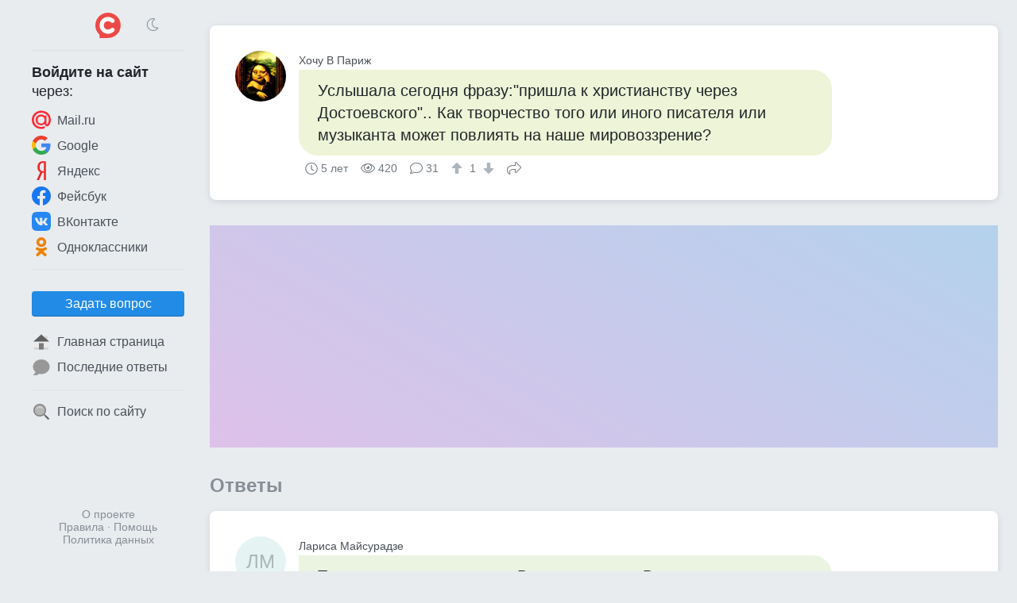

--- FILE ---
content_type: text/html; charset=UTF-8
request_url: https://sprashivalka.com/questions/fe4ae7c4/%D1%83%D1%81%D0%BB%D1%8B%D1%88%D0%B0%D0%BB%D0%B0-%D1%81%D0%B5%D0%B3%D0%BE%D0%B4%D0%BD%D1%8F-%D1%84%D1%80%D0%B0%D0%B7%D1%83-%D0%BF%D1%80%D0%B8%D1%88%D0%BB%D0%B0-%D0%BA-%D1%85%D1%80%D0%B8%D1%81%D1%82%D0%B8%D0%B0%D0%BD%D1%81%D1%82%D0%B2%D1%83-%D1%87%D0%B5%D1%80%D0%B5%D0%B7-%D0%B4%D0%BE%D1%81%D1%82%D0%BE%D0%B5%D0%B2%D1%81%D0%BA%D0%BE%D0%B3%D0%BE-%D0%BA%D0%B0%D0%BA-%D1%82%D0%B2%D0%BE%D1%80%D1%87%D0%B5%D1%81%D1%82%D0%B2%D0%BE-%D1%82
body_size: 10462
content:
<!DOCTYPE html>
<html lang="ru" class="spr cfg-emj-zoom" data-code-name="spr" data-user-id="" data-adp="g" data-sbase="https://s0.sprashivalka.com">

<head>
	<title>Услышала сегодня фразу:&quot;пришла к христианству через Достоевского&quot;.. Как творчество того или иного писателя или музыканта может повлиять на наше мировоззрение? — Спрашивалка</title>

		<link rel="stylesheet" href="/css/67e94ba1-110d0-16e1b85d.css" integrity="sha256-fx8RhUw1V93hR+Jx8LqlWp3Ekk2NzKRypLAjvMUC2ZA=">
	
			<link rel="preload" href="//pagead2.googlesyndication.com/pagead/js/adsbygoogle.js" as="script" crossorigin>
		<link rel="preload" href="//www.googletagmanager.com/gtag/js?id=G-7LYZD1ZNWP" as="script">
	<link rel="preload" href="//cdn.jsdelivr.net/npm/yandex-metrica-watch/tag.js" as="script">
	<link rel="preconnect" href="//mc.yandex.ru">

	<meta name="viewport" content="width=device-width, initial-scale=1, minimum-scale=1, user-scalable=no">
	<meta name="format-detection" content="telephone=no">
	<link rel="canonical" href="https://sprashivalka.com/questions/fe4ae7c4/%D1%83%D1%81%D0%BB%D1%8B%D1%88%D0%B0%D0%BB%D0%B0-%D1%81%D0%B5%D0%B3%D0%BE%D0%B4%D0%BD%D1%8F-%D1%84%D1%80%D0%B0%D0%B7%D1%83-%D0%BF%D1%80%D0%B8%D1%88%D0%BB%D0%B0-%D0%BA-%D1%85%D1%80%D0%B8%D1%81%D1%82%D0%B8%D0%B0%D0%BD%D1%81%D1%82%D0%B2%D1%83-%D1%87%D0%B5%D1%80%D0%B5%D0%B7-%D0%B4%D0%BE%D1%81%D1%82%D0%BE%D0%B5%D0%B2%D1%81%D0%BA%D0%BE%D0%B3%D0%BE-%D0%BA%D0%B0%D0%BA-%D1%82%D0%B2%D0%BE%D1%80%D1%87%D0%B5%D1%81%D1%82%D0%B2%D0%BE-%D1%82">
<meta name="description" content="Творчество происходит от Вдохновения , а Вдохновение идет от Божественного начала ,соответственно что то оказывает влияние ,но главное не религиозное начало а …">
<meta property="fb:app_id" content="568604326534348">
<meta property="og:type" content="article">
<meta property="og:url" content="https://sprashivalka.com/questions/fe4ae7c4/%D1%83%D1%81%D0%BB%D1%8B%D1%88%D0%B0%D0%BB%D0%B0-%D1%81%D0%B5%D0%B3%D0%BE%D0%B4%D0%BD%D1%8F-%D1%84%D1%80%D0%B0%D0%B7%D1%83-%D0%BF%D1%80%D0%B8%D1%88%D0%BB%D0%B0-%D0%BA-%D1%85%D1%80%D0%B8%D1%81%D1%82%D0%B8%D0%B0%D0%BD%D1%81%D1%82%D0%B2%D1%83-%D1%87%D0%B5%D1%80%D0%B5%D0%B7-%D0%B4%D0%BE%D1%81%D1%82%D0%BE%D0%B5%D0%B2%D1%81%D0%BA%D0%BE%D0%B3%D0%BE-%D0%BA%D0%B0%D0%BA-%D1%82%D0%B2%D0%BE%D1%80%D1%87%D0%B5%D1%81%D1%82%D0%B2%D0%BE-%D1%82">
<meta property="og:title" content="Услышала сегодня фразу:&quot;пришла к христианству через Достоевского&quot;.. Как творчество того или иного писателя или музыканта может повлиять на наше мировоззрение?">
<meta property="og:description" content="Творчество происходит от Вдохновения , а Вдохновение идет от Божественного начала ,соответственно что то оказывает влияние ,но главное не религиозное начало а …">
	<meta name="apple-mobile-web-app-title" content="Спрашивалка">
	<meta name="apple-mobile-web-app-status-bar-style" content="black-translucent">
	<meta name="theme-color" content="#ef484b">

	<link rel="icon" href="https://s0.sprashivalka.com/img/spr/favicon-16x16.png" type="image/png" sizes="16x16">
	<link rel="icon" href="https://s0.sprashivalka.com/img/spr/favicon-32x32.png" type="image/png" sizes="32x32">
	<link rel="icon" href="https://s0.sprashivalka.com/img/spr.svg" type="image/svg+xml" sizes="any">
	<link rel="apple-touch-icon" href="https://s0.sprashivalka.com/img/spr/apple-touch-icon.png">
	<link rel="manifest" href="/manifest.webmanifest">
</head>

<body>

	<header>
		<div id="menu_toggle" class="icon-bars"><i hidden></i></div>
				<a href="/" class="logo"><img src="https://s0.sprashivalka.com/img/spr.svg" width="32" height="32" alt="Спрашивалка"></a>
					<div class="dummy"></div>
			</header>
	<div id="menu_overlay"></div>

	<nav>
		<div class="top">
			<div>
				<div class="icon-sun" onclick="toggle_dark_mode(0);"></div>
				<a href="/" class="logo"><img src="https://s0.sprashivalka.com/img/spr.svg" width="32" height="32" alt="Спрашивалка"></a>
				<div class="icon-moon" onclick="toggle_dark_mode(1);"></div>
			</div>
		</div>
					<div class="signin">
				<div class="heading"><b>Войдите на&nbsp;сайт</b><br>через:</div>
				<a class="mru" href="/signin?provider=mru" onclick="$.t('signin_intentions.mru');" rel="nofollow"><img src="https://s0.sprashivalka.com/img/icons/mru.svg" width="24" height="24" alt="Mail.ru">Mail.ru</a>
								<a class="goog" href="/signin?provider=goog" rel="nofollow"> <img src="https://s0.sprashivalka.com/img/icons/google.svg" width="24" height="24" alt="Google">Google</a>
				<a class="ya" href="/signin?provider=ya" rel="nofollow"> <img src="https://s0.sprashivalka.com/img/icons/yandex.svg" width="24" height="24" alt="Яндекс">Яндекс</a>
				<a class="fb" href="/signin?provider=fb" rel="nofollow"> <img src="https://s0.sprashivalka.com/img/icons/fb.svg" width="24" height="24" alt="Facebook">Фейсбук</a>
				<a class="vk" href="/signin?provider=vk" rel="nofollow"> <img src="https://s0.sprashivalka.com/img/icons/vk.svg" width="24" height="24" alt="ВКонтакте">ВКонтакте</a>
				<a class="ok" href="/signin?provider=ok" rel="nofollow"> <img src="https://s0.sprashivalka.com/img/icons/odnokl.svg" width="24" height="24" alt="Одноклассники">Одноклассники</a>
			</div>
			<div class="sep"></div>
				<div class="items">
					<button id="btn_ask" class="btn" onclick="$.t('btn_ask.click'); location = '/ask';">Задать вопрос</button>		<a href="/" ><img src="https://s0.sprashivalka.com/img/icons/home_page.svg" width="24" height="24" alt="🏠">Главная страница</a>
		<a href="/latest_answers" ><img src="https://s0.sprashivalka.com/img/icons/a.svg" width="24" height="24" alt="💬">Последние ответы</a>
				<div class="sep"></div>
		<a href="/search"  rel="nofollow"><img src="https://s0.sprashivalka.com/img/icons/search.svg" width="24" height="24" alt="🔍">Поиск по сайту</a>
					</div>				<footer>
			<a href="/about" rel="nofollow">О проекте</a>
			<br> <a href="/rules" rel="nofollow">Правила</a>
			&middot; <a href="/help" rel="nofollow">Помощь</a>
							<br><a href="/rules#privacy_policy" rel="nofollow">Политика данных</a>
					</footer>
	</nav>

	<main>
		




<article class="qa">
	
	

<div class="q">
	<a class="p " href="/1398058" rel="author nofollow">
		<img src="https://m.sprashivalka.com/orig/b1e/fc5/eea/76497.jpg?auto_optimize=high&width=128&height=128&aspect_ratio=1%3A1" width="64" height="64" alt="Хочу В Париж" loading="lazy">		<div class="name">Хочу В Париж</div>
	</a>
	<div class="cont">
		<p style="background:#edf4d7" >
			Услышала сегодня фразу:&quot;пришла к христианству через Достоевского&quot;.. Как творчество того или иного писателя или музыканта может повлиять на наше мировоззрение?					</p>
		<div class="meta">
			<time class="ts icon-clock" datetime="2020-02-14">5 лет</time>			<div class="views icon-eye">420</div>
			<div class="answers">
									<i class="icon-answer"></i>31								</div>
										<div class="score">
					<button type="button" class="raw" data-url="/q/1036577976/upvote" aria-label="↑"><i class="icon-arrow-alt-up"></i></button>
					1					<button type="button" class="raw" data-url="/q/1036577976/downvote" aria-label="↓"><i class="icon-arrow-alt-down"></i></button>
				</div>
						<button type="button" class="raw icon-share" data-url="https://sprashivalka.com/questions/fe4ae7c4/%D1%83%D1%81%D0%BB%D1%8B%D1%88%D0%B0%D0%BB%D0%B0-%D1%81%D0%B5%D0%B3%D0%BE%D0%B4%D0%BD%D1%8F-%D1%84%D1%80%D0%B0%D0%B7%D1%83-quot-%D0%BF%D1%80%D0%B8%D1%88%D0%BB%D0%B0-%D0%BA-%D1%85%D1%80%D0%B8%D1%81%D1%82%D0%B8%D0%B0%D0%BD%D1%81%D1%82%D0%B2%D1%83-%D1%87%D0%B5%D1%80%D0%B5%D0%B7-%D0%B4%D0%BE%D1%81%D1%82%D0%BE%D0%B5%D0%B2%D1%81%D0%BA%D0%BE%D0%B3%D0%BE-quot-%D0%BA%D0%B0%D0%BA-%D1%82%D0%B2">Поделиться</button>
								</div>
	</div>
</div>

</article>


<div id="slot_central" class="slot" data-code-name="spr" data-slot-name="central"
	data-gad-slot="1654610211" data-gad-format="auto" data-gad-channel=""
	data-full-width-responsive="true"></div>
	<div id="answers_start" class="b_heading">Ответы </div>
			<article class="qa">
						


	

<div id="a310838146" class="a">
	<a class="p " href="/8617508" rel="author nofollow">
		<div class="no_photo" style="background:#e5f4f3">ЛМ</div>		<div class="name">Лариса Майсурадзе</div>
	</a>
	<div class="cont">
		<p style="background:#ebf4e0"  data-href="/a/310838146">Творчество происходит от Вдохновения , а Вдохновение идет от Божественного начала ,соответственно что то оказывает влияние ,но главное не религиозное начало а ПУть к себе и все что укрепляет веру и открывает Истину ,оно полезно ,при условии когда ощущаешь Жизнь каждой клеточкой своего организма .( это мое мнение )<img class="emj" alt="&#x1f609;" title=":wink:" src="https://s0.sprashivalka.com/emj/png/64/1f609.png"/><img class="emj" alt="&#x1f353;" title=":strawberry:" src="https://s0.sprashivalka.com/emj/png/64/1f353.png"/><img class="emj" alt="&#x1f308;" title=":rainbow:" src="https://s0.sprashivalka.com/emj/png/64/1f308.png"/></p>
		<div class="meta">
			<time class="ts icon-clock" datetime="2020-02-14">5 лет</time>			<div class="comments">
								<i class="icon-comments"></i>2							</div>
										<div class="score">
					<button type="button" class="raw" data-url="/a/310838146/upvote" aria-label="↑"><i class="icon-arrow-alt-up"></i></button>
					0					<button type="button" class="raw" data-url="/a/310838146/downvote" aria-label="↓"><i class="icon-arrow-alt-down"></i></button>
				</div>
						<button type="button" class="raw icon-share" data-url="https://sprashivalka.com/a/310838146">Поделиться</button>
								</div>
	</div>
</div>	
	<div class="cs">			


<div id="c352288412" class="c">
	<a class="p sm " href="/1398058" rel="author nofollow">
		<img src="https://m.sprashivalka.com/orig/b1e/fc5/eea/76497.jpg?auto_optimize=high&width=128&height=128&aspect_ratio=1%3A1" width="32" height="32" alt="Хочу В Париж" loading="lazy">		<div class="name">Хочу В Париж</div>
	</a>
	<div class="cont">
		<p>Ваше мнение имеет место быть</p>
		<div class="meta">
			<time class="ts icon-clock" datetime="2020-02-14T14:36:05+00:00">5 лет</time>										<div class="score">
					<button type="button" class="raw" data-url="/c/352288412/upvote" aria-label="↑"><i class="icon-arrow-alt-up"></i></button>
					1					<button type="button" class="raw" data-url="/c/352288412/downvote" aria-label="↓"><i class="icon-arrow-alt-down"></i></button>
				</div>
											</div>
	</div>
</div>					


<div id="c352288476" class="c">
	<a class="p sm " href="/8617508" rel="author nofollow">
		<div class="no_photo" style="background:#e5f4f3">ЛМ</div>		<div class="name">Лариса Майсурадзе</div>
	</a>
	<div class="cont">
		<p><img class="emj" alt="&#x1f64b;&#x200d;&#x2640;&#xfe0f;" title=":woman_raising_hand:" src="https://s0.sprashivalka.com/emj/png/64/1f64b-2640.png"/><img class="emj" alt="&#x1f601;" title=":grin:" src="https://s0.sprashivalka.com/emj/png/64/1f601.png"/> Благодарю вас</p>
		<div class="meta">
			<time class="ts icon-clock" datetime="2020-02-14T14:37:08+00:00">5 лет</time>										<div class="score">
					<button type="button" class="raw" data-url="/c/352288476/upvote" aria-label="↑"><i class="icon-arrow-alt-up"></i></button>
					1					<button type="button" class="raw" data-url="/c/352288476/downvote" aria-label="↓"><i class="icon-arrow-alt-down"></i></button>
				</div>
											</div>
	</div>
</div>			</div>


		</article>
											<article class="qa">
						


	

<div id="a310846140" class="a">
	<a class="p " href="/2004157" rel="author nofollow">
		<img src="https://m.sprashivalka.com/orig/d11/1d5/8c7/f9c38.jpg?auto_optimize=high&width=128&height=128&aspect_ratio=1%3A1" width="64" height="64" alt="Константин Стемковский" loading="lazy">		<div class="name">Константин Стемковский</div>
	</a>
	<div class="cont">
		<p style="background:#e6f4f1"  data-href="/a/310846140">Скажу так читал много и всякого повлиять на мировозрение человека и его восприятие жизни могут два человека это Мама и Папа...</p>
		<div class="meta">
			<time class="ts icon-clock" datetime="2020-02-14">5 лет</time>			<div class="comments">
								<i class="icon-comments"></i>0							</div>
										<div class="score">
					<button type="button" class="raw" data-url="/a/310846140/upvote" aria-label="↑"><i class="icon-arrow-alt-up"></i></button>
					0					<button type="button" class="raw" data-url="/a/310846140/downvote" aria-label="↓"><i class="icon-arrow-alt-down"></i></button>
				</div>
						<button type="button" class="raw icon-share" data-url="https://sprashivalka.com/a/310846140">Поделиться</button>
								</div>
	</div>
</div>	


		</article>
											<article class="qa">
						


	

<div id="a310844804" class="a">
	<a class="p " href="/3512937" rel="author nofollow">
		<img src="https://m.sprashivalka.com/orig/a5d/393/d69/c860b.jpg?auto_optimize=high&width=128&height=128&aspect_ratio=1%3A1" width="64" height="64" alt="Там Где Лето" loading="lazy">		<div class="name">Там Где Лето</div>
	</a>
	<div class="cont">
		<p style="background:#f1f0f4"  data-href="/a/310844804">Приходят к такому не сразу и не вдруг. Значит оставался только маленький толчек, а душа созрела До прочтения Достоевского</p>
		<div class="meta">
			<time class="ts icon-clock" datetime="2020-02-14">5 лет</time>			<div class="comments">
								<i class="icon-comments"></i>2							</div>
										<div class="score">
					<button type="button" class="raw" data-url="/a/310844804/upvote" aria-label="↑"><i class="icon-arrow-alt-up"></i></button>
					0					<button type="button" class="raw" data-url="/a/310844804/downvote" aria-label="↓"><i class="icon-arrow-alt-down"></i></button>
				</div>
						<button type="button" class="raw icon-share" data-url="https://sprashivalka.com/a/310844804">Поделиться</button>
								</div>
	</div>
</div>	
	<div class="cs">			


<div id="c352303473" class="c">
	<a class="p sm " href="/1398058" rel="author nofollow">
		<img src="https://m.sprashivalka.com/orig/b1e/fc5/eea/76497.jpg?auto_optimize=high&width=128&height=128&aspect_ratio=1%3A1" width="32" height="32" alt="Хочу В Париж" loading="lazy">		<div class="name">Хочу В Париж</div>
	</a>
	<div class="cont">
		<p>Интересно...а что именно из Достоевского Вы порекомендуете...думаю Вы знаток изящного слога</p>
		<div class="meta">
			<time class="ts icon-clock" datetime="2020-02-14T18:25:18+00:00">5 лет</time>										<div class="score">
					<button type="button" class="raw" data-url="/c/352303473/upvote" aria-label="↑"><i class="icon-arrow-alt-up"></i></button>
					1					<button type="button" class="raw" data-url="/c/352303473/downvote" aria-label="↓"><i class="icon-arrow-alt-down"></i></button>
				</div>
											</div>
	</div>
</div>					


<div id="c352303704" class="c">
	<a class="p sm " href="/3512937" rel="author nofollow">
		<img src="https://m.sprashivalka.com/orig/a5d/393/d69/c860b.jpg?auto_optimize=high&width=128&height=128&aspect_ratio=1%3A1" width="32" height="32" alt="Там Где Лето" loading="lazy">		<div class="name">Там Где Лето</div>
	</a>
	<div class="cont">
		<p>Достоевский подходит не всем, но если хоть что то попробуете и понравится, то он ваш..</p>
		<div class="meta">
			<time class="ts icon-clock" datetime="2020-02-14T18:29:03+00:00">5 лет</time>										<div class="score">
					<button type="button" class="raw" data-url="/c/352303704/upvote" aria-label="↑"><i class="icon-arrow-alt-up"></i></button>
					1					<button type="button" class="raw" data-url="/c/352303704/downvote" aria-label="↓"><i class="icon-arrow-alt-down"></i></button>
				</div>
											</div>
	</div>
</div>			</div>


		</article>
											<article class="qa">
						


	

<div id="a310838917" class="a">
	<a class="p " href="/4408867" rel="author nofollow">
		<img src="https://m.sprashivalka.com/orig/d14/a9d/7cc/a0dc6.jpg?auto_optimize=high&width=128&height=128&aspect_ratio=1%3A1" width="64" height="64" alt="Я Счастливая" loading="lazy">		<div class="name">Я Счастливая</div>
	</a>
	<div class="cont">
		<p style="background:#e7f4ee"  data-href="/a/310838917">Достоевский и Перов - эдакое размышление о бессмысленности бытия. Я с ними на одной волне.</p>
		<div class="meta">
			<time class="ts icon-clock" datetime="2020-02-14">5 лет</time>			<div class="comments">
								<i class="icon-comments"></i>1							</div>
										<div class="score">
					<button type="button" class="raw" data-url="/a/310838917/upvote" aria-label="↑"><i class="icon-arrow-alt-up"></i></button>
					0					<button type="button" class="raw" data-url="/a/310838917/downvote" aria-label="↓"><i class="icon-arrow-alt-down"></i></button>
				</div>
						<button type="button" class="raw icon-share" data-url="https://sprashivalka.com/a/310838917">Поделиться</button>
								</div>
	</div>
</div>	
	<div class="cs">			


<div id="c352300128" class="c">
	<a class="p sm " href="/1398058" rel="author nofollow">
		<img src="https://m.sprashivalka.com/orig/b1e/fc5/eea/76497.jpg?auto_optimize=high&width=128&height=128&aspect_ratio=1%3A1" width="32" height="32" alt="Хочу В Париж" loading="lazy">		<div class="name">Хочу В Париж</div>
	</a>
	<div class="cont">
		<p>Есть анекдот про картину Перова"девочка с персиками"..)))</p>
		<div class="meta">
			<time class="ts icon-clock" datetime="2020-02-14T17:38:29+00:00">5 лет</time>										<div class="score">
					<button type="button" class="raw" data-url="/c/352300128/upvote" aria-label="↑"><i class="icon-arrow-alt-up"></i></button>
					1					<button type="button" class="raw" data-url="/c/352300128/downvote" aria-label="↓"><i class="icon-arrow-alt-down"></i></button>
				</div>
											</div>
	</div>
</div>			</div>


		</article>
											<article class="qa">
						


	

<div id="a310845935" class="a">
	<a class="p " href="/1046829" rel="author nofollow">
		<img src="https://m.sprashivalka.com/orig/c89/a3f/56d/8220c.jpg?auto_optimize=high&width=128&height=128&aspect_ratio=1%3A1" width="64" height="64" alt="Fenix🇱🇹" loading="lazy">		<div class="name">Fenix🇱🇹</div>
	</a>
	<div class="cont">
		<p style="background:#f4f0f1"  data-href="/a/310845935">Не думаю , что это возможно , другая эпоха , другое время и абсолютно другие переодевания.</p>
		<div class="meta">
			<time class="ts icon-clock" datetime="2020-02-14">5 лет</time>			<div class="comments">
								<i class="icon-comments"></i>0							</div>
										<div class="score">
					<button type="button" class="raw" data-url="/a/310845935/upvote" aria-label="↑"><i class="icon-arrow-alt-up"></i></button>
					0					<button type="button" class="raw" data-url="/a/310845935/downvote" aria-label="↓"><i class="icon-arrow-alt-down"></i></button>
				</div>
						<button type="button" class="raw icon-share" data-url="https://sprashivalka.com/a/310845935">Поделиться</button>
								</div>
	</div>
</div>	


		</article>
											<article class="qa">
						


	

<div id="a310838935" class="a">
	<a class="p " href="/4281766" rel="author nofollow">
		<img src="https://m.sprashivalka.com/orig/924/4a2/c7d/fbd9d.jpg?auto_optimize=high&width=128&height=128&aspect_ratio=1%3A1" width="64" height="64" alt="Геннадий Голубев" loading="lazy">		<div class="name">Геннадий Голубев</div>
	</a>
	<div class="cont">
		<p style="background:#e6f4f1"  data-href="/a/310838935">В принципе может дать либо первоначальный либо окончательный толчок.</p>
		<div class="meta">
			<time class="ts icon-clock" datetime="2020-02-14">5 лет</time>			<div class="comments">
								<i class="icon-comments"></i>0							</div>
										<div class="score">
					<button type="button" class="raw" data-url="/a/310838935/upvote" aria-label="↑"><i class="icon-arrow-alt-up"></i></button>
					0					<button type="button" class="raw" data-url="/a/310838935/downvote" aria-label="↓"><i class="icon-arrow-alt-down"></i></button>
				</div>
						<button type="button" class="raw icon-share" data-url="https://sprashivalka.com/a/310838935">Поделиться</button>
								</div>
	</div>
</div>	


		</article>
											<article class="qa">
						


	

<div id="a310872493" class="a">
	<a class="p " href="/9423425" rel="author nofollow">
		<div class="no_photo" style="background:#f4f0eb">Ми</div>		<div class="name">Мира</div>
	</a>
	<div class="cont">
		<p style="background:#f0f1f4"  data-href="/a/310872493">Ну творчество Достоевского может, он ещё тот пропагондон был</p>
		<div class="meta">
			<time class="ts icon-clock" datetime="2020-02-15">5 лет</time>			<div class="comments">
								<i class="icon-comments"></i>3							</div>
										<div class="score">
					<button type="button" class="raw" data-url="/a/310872493/upvote" aria-label="↑"><i class="icon-arrow-alt-up"></i></button>
					0					<button type="button" class="raw" data-url="/a/310872493/downvote" aria-label="↓"><i class="icon-arrow-alt-down"></i></button>
				</div>
						<button type="button" class="raw icon-share" data-url="https://sprashivalka.com/a/310872493">Поделиться</button>
								</div>
	</div>
</div>	
	<div class="cs">			


<div id="c352364991" class="c">
	<a class="p sm " href="/1398058" rel="author nofollow">
		<img src="https://m.sprashivalka.com/orig/b1e/fc5/eea/76497.jpg?auto_optimize=high&width=128&height=128&aspect_ratio=1%3A1" width="32" height="32" alt="Хочу В Париж" loading="lazy">		<div class="name">Хочу В Париж</div>
	</a>
	<div class="cont">
		<p>Фи. .как грубо</p>
		<div class="meta">
			<time class="ts icon-clock" datetime="2020-02-15T16:44:50+00:00">5 лет</time>										<div class="score">
					<button type="button" class="raw" data-url="/c/352364991/upvote" aria-label="↑"><i class="icon-arrow-alt-up"></i></button>
					1					<button type="button" class="raw" data-url="/c/352364991/downvote" aria-label="↓"><i class="icon-arrow-alt-down"></i></button>
				</div>
											</div>
	</div>
</div>					


<div id="c352365368" class="c">
	<a class="p sm " href="/9423425" rel="author nofollow">
		<div class="no_photo" style="background:#f4f0eb">Ми</div>		<div class="name">Мира</div>
	</a>
	<div class="cont">
		<p>Это так</p>
		<div class="meta">
			<time class="ts icon-clock" datetime="2020-02-15T16:49:16+00:00">5 лет</time>										<div class="score">
					<button type="button" class="raw" data-url="/c/352365368/upvote" aria-label="↑"><i class="icon-arrow-alt-up"></i></button>
					1					<button type="button" class="raw" data-url="/c/352365368/downvote" aria-label="↓"><i class="icon-arrow-alt-down"></i></button>
				</div>
											</div>
	</div>
</div>					


<div id="c352365448" class="c">
	<a class="p sm " href="/1398058" rel="author nofollow">
		<img src="https://m.sprashivalka.com/orig/b1e/fc5/eea/76497.jpg?auto_optimize=high&width=128&height=128&aspect_ratio=1%3A1" width="32" height="32" alt="Хочу В Париж" loading="lazy">		<div class="name">Хочу В Париж</div>
	</a>
	<div class="cont">
		<p>))будем читать Есенина</p>
		<div class="meta">
			<time class="ts icon-clock" datetime="2020-02-15T16:50:01+00:00">5 лет</time>										<div class="score">
					<button type="button" class="raw" data-url="/c/352365448/upvote" aria-label="↑"><i class="icon-arrow-alt-up"></i></button>
					1					<button type="button" class="raw" data-url="/c/352365448/downvote" aria-label="↓"><i class="icon-arrow-alt-down"></i></button>
				</div>
											</div>
	</div>
</div>			</div>


		</article>
											<article class="qa">
						


	

<div id="a310838561" class="a">
	<a class="p " href="/6724104" rel="author nofollow">
		<img src="https://m.sprashivalka.com/orig/b72/b1d/259/b54e5.jpg?auto_optimize=high&width=128&height=128&aspect_ratio=1%3A1" width="64" height="64" alt="Марина Барабанова" loading="lazy">		<div class="name">Марина Барабанова</div>
	</a>
	<div class="cont">
		<p style="background:#e7f4ef"  data-href="/a/310838561">Литература - мощнейшее средство воздействия на человека</p>
		<div class="meta">
			<time class="ts icon-clock" datetime="2020-02-14">5 лет</time>			<div class="comments">
								<i class="icon-comments"></i>1							</div>
										<div class="score">
					<button type="button" class="raw" data-url="/a/310838561/upvote" aria-label="↑"><i class="icon-arrow-alt-up"></i></button>
					0					<button type="button" class="raw" data-url="/a/310838561/downvote" aria-label="↓"><i class="icon-arrow-alt-down"></i></button>
				</div>
						<button type="button" class="raw icon-share" data-url="https://sprashivalka.com/a/310838561">Поделиться</button>
								</div>
	</div>
</div>	
	<div class="cs">			


<div id="c352289372" class="c">
	<a class="p sm " href="/1398058" rel="author nofollow">
		<img src="https://m.sprashivalka.com/orig/b1e/fc5/eea/76497.jpg?auto_optimize=high&width=128&height=128&aspect_ratio=1%3A1" width="32" height="32" alt="Хочу В Париж" loading="lazy">		<div class="name">Хочу В Париж</div>
	</a>
	<div class="cont">
		<p>То да))</p>
		<div class="meta">
			<time class="ts icon-clock" datetime="2020-02-14T14:53:48+00:00">5 лет</time>										<div class="score">
					<button type="button" class="raw" data-url="/c/352289372/upvote" aria-label="↑"><i class="icon-arrow-alt-up"></i></button>
					1					<button type="button" class="raw" data-url="/c/352289372/downvote" aria-label="↓"><i class="icon-arrow-alt-down"></i></button>
				</div>
											</div>
	</div>
</div>			</div>


		</article>
											<article class="qa">
						


	

<div id="a310844867" class="a">
	<a class="p " href="/8314822" rel="author nofollow">
		<img src="https://m.sprashivalka.com/orig/b60/a6f/453/fc8da.jpg?auto_optimize=high&width=128&height=128&aspect_ratio=1%3A1" width="64" height="64" alt="Анатолий Грачёв" loading="lazy">		<div class="name">Анатолий Грачёв</div>
	</a>
	<div class="cont">
		<p style="background:#f4f0f1"  data-href="/a/310844867">Не давали повлиять. Даже на The Beatles не дали зациклиться...</p>
		<div class="meta">
			<time class="ts icon-clock" datetime="2020-02-14">5 лет</time>			<div class="comments">
								<i class="icon-comments"></i>0							</div>
										<div class="score">
					<button type="button" class="raw" data-url="/a/310844867/upvote" aria-label="↑"><i class="icon-arrow-alt-up"></i></button>
					0					<button type="button" class="raw" data-url="/a/310844867/downvote" aria-label="↓"><i class="icon-arrow-alt-down"></i></button>
				</div>
						<button type="button" class="raw icon-share" data-url="https://sprashivalka.com/a/310844867">Поделиться</button>
								</div>
	</div>
</div>	


		</article>
											<article class="qa">
						


	

<div id="a310872508" class="a">
	<a class="p " href="/5794532" rel="author nofollow">
		<img src="https://m.sprashivalka.com/orig/e12/fff/8b0/b9f5c.jpg?auto_optimize=high&width=128&height=128&aspect_ratio=1%3A1" width="64" height="64" alt="Сидоренко Сергей" loading="lazy">		<div class="name">Сидоренко Сергей</div>
	</a>
	<div class="cont">
		<p style="background:#f0f0f4"  data-href="/a/310872508">Многому (и плохому, и хорошему) обязан Стругацким</p>
		<div class="meta">
			<time class="ts icon-clock" datetime="2020-02-15">5 лет</time>			<div class="comments">
								<i class="icon-comments"></i>16							</div>
										<div class="score">
					<button type="button" class="raw" data-url="/a/310872508/upvote" aria-label="↑"><i class="icon-arrow-alt-up"></i></button>
					0					<button type="button" class="raw" data-url="/a/310872508/downvote" aria-label="↓"><i class="icon-arrow-alt-down"></i></button>
				</div>
						<button type="button" class="raw icon-share" data-url="https://sprashivalka.com/a/310872508">Поделиться</button>
								</div>
	</div>
</div>	
	<div class="cs">			<div class="there_is_more">
				<button type="button" class="raw show_all" data-aid="310872508">Показать все комментарии</button>
			</div>
					


<div id="c352366344" class="c">
	<a class="p sm " href="/5794532" rel="author nofollow">
		<img src="https://m.sprashivalka.com/orig/e12/fff/8b0/b9f5c.jpg?auto_optimize=high&width=128&height=128&aspect_ratio=1%3A1" width="32" height="32" alt="Сидоренко Сергей" loading="lazy">		<div class="name">Сидоренко Сергей</div>
	</a>
	<div class="cont">
		<p>Я был "живьём" на Раммах шесть раз...как ты думаешь, как мне их последний клип)))) конечно же гут!</p>
		<div class="meta">
			<time class="ts icon-clock" datetime="2020-02-15T17:02:12+00:00">5 лет</time>										<div class="score">
					<button type="button" class="raw" data-url="/c/352366344/upvote" aria-label="↑"><i class="icon-arrow-alt-up"></i></button>
					1					<button type="button" class="raw" data-url="/c/352366344/downvote" aria-label="↓"><i class="icon-arrow-alt-down"></i></button>
				</div>
											</div>
	</div>
</div>					


<div id="c352366408" class="c">
	<a class="p sm " href="/1398058" rel="author nofollow">
		<img src="https://m.sprashivalka.com/orig/b1e/fc5/eea/76497.jpg?auto_optimize=high&width=128&height=128&aspect_ratio=1%3A1" width="32" height="32" alt="Хочу В Париж" loading="lazy">		<div class="name">Хочу В Париж</div>
	</a>
	<div class="cont">
		<p>А что олицетворяет негритянка в этом клипе?</p>
		<div class="meta">
			<time class="ts icon-clock" datetime="2020-02-15T17:03:08+00:00">5 лет</time>										<div class="score">
					<button type="button" class="raw" data-url="/c/352366408/upvote" aria-label="↑"><i class="icon-arrow-alt-up"></i></button>
					1					<button type="button" class="raw" data-url="/c/352366408/downvote" aria-label="↓"><i class="icon-arrow-alt-down"></i></button>
				</div>
											</div>
	</div>
</div>					


<div id="c352366760" class="c">
	<a class="p sm " href="/5794532" rel="author nofollow">
		<img src="https://m.sprashivalka.com/orig/e12/fff/8b0/b9f5c.jpg?auto_optimize=high&width=128&height=128&aspect_ratio=1%3A1" width="32" height="32" alt="Сидоренко Сергей" loading="lazy">		<div class="name">Сидоренко Сергей</div>
	</a>
	<div class="cont">
		<p>почитай, лучше и не расскажешь https://e-news.su/mnenie-i-analitika/271613-propaganda-nacizma-ili-bol-nemeckogo-naroda-razbiraem-epatazhnyy-klip-rammstein.html</p>
		<div class="meta">
			<time class="ts icon-clock" datetime="2020-02-15T17:07:40+00:00">5 лет</time>										<div class="score">
					<button type="button" class="raw" data-url="/c/352366760/upvote" aria-label="↑"><i class="icon-arrow-alt-up"></i></button>
					1					<button type="button" class="raw" data-url="/c/352366760/downvote" aria-label="↓"><i class="icon-arrow-alt-down"></i></button>
				</div>
											</div>
	</div>
</div>					


<div id="c352366858" class="c">
	<a class="p sm " href="/1398058" rel="author nofollow">
		<img src="https://m.sprashivalka.com/orig/b1e/fc5/eea/76497.jpg?auto_optimize=high&width=128&height=128&aspect_ratio=1%3A1" width="32" height="32" alt="Хочу В Париж" loading="lazy">		<div class="name">Хочу В Париж</div>
	</a>
	<div class="cont">
		<p>Хорошо,спасибо за беседу...выхожу )</p>
		<div class="meta">
			<time class="ts icon-clock" datetime="2020-02-15T17:08:52+00:00">5 лет</time>										<div class="score">
					<button type="button" class="raw" data-url="/c/352366858/upvote" aria-label="↑"><i class="icon-arrow-alt-up"></i></button>
					1					<button type="button" class="raw" data-url="/c/352366858/downvote" aria-label="↓"><i class="icon-arrow-alt-down"></i></button>
				</div>
											</div>
	</div>
</div>					


<div id="c352366916" class="c">
	<a class="p sm " href="/5794532" rel="author nofollow">
		<img src="https://m.sprashivalka.com/orig/e12/fff/8b0/b9f5c.jpg?auto_optimize=high&width=128&height=128&aspect_ratio=1%3A1" width="32" height="32" alt="Сидоренко Сергей" loading="lazy">		<div class="name">Сидоренко Сергей</div>
	</a>
	<div class="cont">
		<p><img class="emj" alt="&#x1f339;" title=":rose:" src="https://s0.sprashivalka.com/emj/png/64/1f339.png"/><img class="emj" alt="&#x1f91d;" title=":handshake:" src="https://s0.sprashivalka.com/emj/png/64/1f91d.png"/></p>
		<div class="meta">
			<time class="ts icon-clock" datetime="2020-02-15T17:09:30+00:00">5 лет</time>										<div class="score">
					<button type="button" class="raw" data-url="/c/352366916/upvote" aria-label="↑"><i class="icon-arrow-alt-up"></i></button>
					1					<button type="button" class="raw" data-url="/c/352366916/downvote" aria-label="↓"><i class="icon-arrow-alt-down"></i></button>
				</div>
											</div>
	</div>
</div>			</div>


		</article>
											<article class="qa">
						


	

<div id="a310838075" class="a">
	<a class="p " href="/9107471" rel="author nofollow">
		<div class="no_photo" style="background:#e5f4f3">ВО</div>		<div class="name">Владимир Ольшанский</div>
	</a>
	<div class="cont">
		<p style="background:#f4f0ef"  data-href="/a/310838075">На моё-точно никак,меня информация интересует...</p>
		<div class="meta">
			<time class="ts icon-clock" datetime="2020-02-14">5 лет</time>			<div class="comments">
								<i class="icon-comments"></i>3							</div>
										<div class="score">
					<button type="button" class="raw" data-url="/a/310838075/upvote" aria-label="↑"><i class="icon-arrow-alt-up"></i></button>
					0					<button type="button" class="raw" data-url="/a/310838075/downvote" aria-label="↓"><i class="icon-arrow-alt-down"></i></button>
				</div>
						<button type="button" class="raw icon-share" data-url="https://sprashivalka.com/a/310838075">Поделиться</button>
								</div>
	</div>
</div>	
	<div class="cs">			


<div id="c352288562" class="c">
	<a class="p sm " href="/1398058" rel="author nofollow">
		<img src="https://m.sprashivalka.com/orig/b1e/fc5/eea/76497.jpg?auto_optimize=high&width=128&height=128&aspect_ratio=1%3A1" width="32" height="32" alt="Хочу В Париж" loading="lazy">		<div class="name">Хочу В Париж</div>
	</a>
	<div class="cont">
		<p>А разве текст произведения это не информация?</p>
		<div class="meta">
			<time class="ts icon-clock" datetime="2020-02-14T14:38:51+00:00">5 лет</time>										<div class="score">
					<button type="button" class="raw" data-url="/c/352288562/upvote" aria-label="↑"><i class="icon-arrow-alt-up"></i></button>
					1					<button type="button" class="raw" data-url="/c/352288562/downvote" aria-label="↓"><i class="icon-arrow-alt-down"></i></button>
				</div>
											</div>
	</div>
</div>					


<div id="c352288618" class="c">
	<a class="p sm " href="/9107471" rel="author nofollow">
		<div class="no_photo" style="background:#e5f4f3">ВО</div>		<div class="name">Владимир Ольшанский</div>
	</a>
	<div class="cont">
		<p>Мировоззрение-то причём?Понравилась информация-в дело,нет-забыл...</p>
		<div class="meta">
			<time class="ts icon-clock" datetime="2020-02-14T14:39:52+00:00">5 лет</time>										<div class="score">
					<button type="button" class="raw" data-url="/c/352288618/upvote" aria-label="↑"><i class="icon-arrow-alt-up"></i></button>
					1					<button type="button" class="raw" data-url="/c/352288618/downvote" aria-label="↓"><i class="icon-arrow-alt-down"></i></button>
				</div>
											</div>
	</div>
</div>					


<div id="c352288643" class="c">
	<a class="p sm " href="/1398058" rel="author nofollow">
		<img src="https://m.sprashivalka.com/orig/b1e/fc5/eea/76497.jpg?auto_optimize=high&width=128&height=128&aspect_ratio=1%3A1" width="32" height="32" alt="Хочу В Париж" loading="lazy">		<div class="name">Хочу В Париж</div>
	</a>
	<div class="cont">
		<p>Спасибо за ответ</p>
		<div class="meta">
			<time class="ts icon-clock" datetime="2020-02-14T14:40:18+00:00">5 лет</time>										<div class="score">
					<button type="button" class="raw" data-url="/c/352288643/upvote" aria-label="↑"><i class="icon-arrow-alt-up"></i></button>
					1					<button type="button" class="raw" data-url="/c/352288643/downvote" aria-label="↓"><i class="icon-arrow-alt-down"></i></button>
				</div>
											</div>
	</div>
</div>			</div>


		</article>
											<article class="qa">
						


	

<div id="a310844695" class="a">
	<a class="p " href="/2672832" rel="author nofollow">
		<img src="https://m.sprashivalka.com/orig/bd8/f36/251/19f55.png?auto_optimize=high&width=128&height=128&aspect_ratio=1%3A1" width="64" height="64" alt="Музыкальный Кот 🐈" loading="lazy">		<div class="name">Музыкальный Кот 🐈</div>
	</a>
	<div class="cont">
		<p style="background:#e6f4f1"  data-href="/a/310844695">Я через Достоевского пришел только к Морфею..)</p>
		<div class="meta">
			<time class="ts icon-clock" datetime="2020-02-14">5 лет</time>			<div class="comments">
								<i class="icon-comments"></i>7							</div>
										<div class="score">
					<button type="button" class="raw" data-url="/a/310844695/upvote" aria-label="↑"><i class="icon-arrow-alt-up"></i></button>
					0					<button type="button" class="raw" data-url="/a/310844695/downvote" aria-label="↓"><i class="icon-arrow-alt-down"></i></button>
				</div>
						<button type="button" class="raw icon-share" data-url="https://sprashivalka.com/a/310844695">Поделиться</button>
								</div>
	</div>
</div>	
	<div class="cs">			


<div id="c352303270" class="c">
	<a class="p sm " href="/1398058" rel="author nofollow">
		<img src="https://m.sprashivalka.com/orig/b1e/fc5/eea/76497.jpg?auto_optimize=high&width=128&height=128&aspect_ratio=1%3A1" width="32" height="32" alt="Хочу В Париж" loading="lazy">		<div class="name">Хочу В Париж</div>
	</a>
	<div class="cont">
		<p>Хорошо что не к морфию...но это по-моему Булгаков))</p>
		<div class="meta">
			<time class="ts icon-clock" datetime="2020-02-14T18:21:53+00:00">5 лет</time>										<div class="score">
					<button type="button" class="raw" data-url="/c/352303270/upvote" aria-label="↑"><i class="icon-arrow-alt-up"></i></button>
					1					<button type="button" class="raw" data-url="/c/352303270/downvote" aria-label="↓"><i class="icon-arrow-alt-down"></i></button>
				</div>
											</div>
	</div>
</div>					


<div id="c352303375" class="c">
	<a class="p sm " href="/2672832" rel="author nofollow">
		<img src="https://m.sprashivalka.com/orig/bd8/f36/251/19f55.png?auto_optimize=high&width=128&height=128&aspect_ratio=1%3A1" width="32" height="32" alt="Музыкальный Кот 🐈" loading="lazy">		<div class="name">Музыкальный Кот 🐈</div>
	</a>
	<div class="cont">
		<p><img class="emj" alt="&#x1f60f;" title=":smirk:" src="https://s0.sprashivalka.com/emj/png/64/1f60f.png"/> кто знает..)</p>
		<div class="meta">
			<time class="ts icon-clock" datetime="2020-02-14T18:23:43+00:00">5 лет</time>										<div class="score">
					<button type="button" class="raw" data-url="/c/352303375/upvote" aria-label="↑"><i class="icon-arrow-alt-up"></i></button>
					1					<button type="button" class="raw" data-url="/c/352303375/downvote" aria-label="↓"><i class="icon-arrow-alt-down"></i></button>
				</div>
											</div>
	</div>
</div>					


<div id="c352303390" class="c">
	<a class="p sm " href="/1398058" rel="author nofollow">
		<img src="https://m.sprashivalka.com/orig/b1e/fc5/eea/76497.jpg?auto_optimize=high&width=128&height=128&aspect_ratio=1%3A1" width="32" height="32" alt="Хочу В Париж" loading="lazy">		<div class="name">Хочу В Париж</div>
	</a>
	<div class="cont">
		<p>)</p>
		<div class="meta">
			<time class="ts icon-clock" datetime="2020-02-14T18:23:58+00:00">5 лет</time>										<div class="score">
					<button type="button" class="raw" data-url="/c/352303390/upvote" aria-label="↑"><i class="icon-arrow-alt-up"></i></button>
					1					<button type="button" class="raw" data-url="/c/352303390/downvote" aria-label="↓"><i class="icon-arrow-alt-down"></i></button>
				</div>
											</div>
	</div>
</div>					


<div id="c352303397" class="c">
	<a class="p sm " href="/2672832" rel="author nofollow">
		<img src="https://m.sprashivalka.com/orig/bd8/f36/251/19f55.png?auto_optimize=high&width=128&height=128&aspect_ratio=1%3A1" width="32" height="32" alt="Музыкальный Кот 🐈" loading="lazy">		<div class="name">Музыкальный Кот 🐈</div>
	</a>
	<div class="cont">
		<p>)</p>
		<div class="meta">
			<time class="ts icon-clock" datetime="2020-02-14T18:24:05+00:00">5 лет</time>										<div class="score">
					<button type="button" class="raw" data-url="/c/352303397/upvote" aria-label="↑"><i class="icon-arrow-alt-up"></i></button>
					1					<button type="button" class="raw" data-url="/c/352303397/downvote" aria-label="↓"><i class="icon-arrow-alt-down"></i></button>
				</div>
											</div>
	</div>
</div>					


<div id="c352378227" class="c">
	<a class="p sm " href="/7848207" rel="author nofollow">
		<img src="https://m.sprashivalka.com/orig/087/7b5/8cd/ba2f3.jpg?auto_optimize=high&width=128&height=128&aspect_ratio=1%3A1" width="32" height="32" alt="И В Нежности Снежинок Бывает Своя Сталь" loading="lazy">		<div class="name">И В Нежности Снежинок Бывает Своя Сталь</div>
	</a>
	<div class="cont">
		<p>Я знаю!</p>
		<div class="meta">
			<time class="ts icon-clock" datetime="2020-02-15T19:36:05+00:00">5 лет</time>										<div class="score">
					<button type="button" class="raw" data-url="/c/352378227/upvote" aria-label="↑"><i class="icon-arrow-alt-up"></i></button>
					1					<button type="button" class="raw" data-url="/c/352378227/downvote" aria-label="↓"><i class="icon-arrow-alt-down"></i></button>
				</div>
											</div>
	</div>
</div>					


<div id="c352395070" class="c">
	<a class="p sm " href="/2672832" rel="author nofollow">
		<img src="https://m.sprashivalka.com/orig/bd8/f36/251/19f55.png?auto_optimize=high&width=128&height=128&aspect_ratio=1%3A1" width="32" height="32" alt="Музыкальный Кот 🐈" loading="lazy">		<div class="name">Музыкальный Кот 🐈</div>
	</a>
	<div class="cont">
		<p>Умничка))</p>
		<div class="meta">
			<time class="ts icon-clock" datetime="2020-02-16T03:38:49+00:00">5 лет</time>										<div class="score">
					<button type="button" class="raw" data-url="/c/352395070/upvote" aria-label="↑"><i class="icon-arrow-alt-up"></i></button>
					1					<button type="button" class="raw" data-url="/c/352395070/downvote" aria-label="↓"><i class="icon-arrow-alt-down"></i></button>
				</div>
											</div>
	</div>
</div>					


<div id="c352429610" class="c">
	<a class="p sm " href="/7848207" rel="author nofollow">
		<img src="https://m.sprashivalka.com/orig/087/7b5/8cd/ba2f3.jpg?auto_optimize=high&width=128&height=128&aspect_ratio=1%3A1" width="32" height="32" alt="И В Нежности Снежинок Бывает Своя Сталь" loading="lazy">		<div class="name">И В Нежности Снежинок Бывает Своя Сталь</div>
	</a>
	<div class="cont">
		<p><img class="emj" alt="&#x1f60a;" title=":blush:" src="https://s0.sprashivalka.com/emj/png/64/1f60a.png"/></p>
		<div class="meta">
			<time class="ts icon-clock" datetime="2020-02-16T15:08:04+00:00">5 лет</time>										<div class="score">
					<button type="button" class="raw" data-url="/c/352429610/upvote" aria-label="↑"><i class="icon-arrow-alt-up"></i></button>
					1					<button type="button" class="raw" data-url="/c/352429610/downvote" aria-label="↓"><i class="icon-arrow-alt-down"></i></button>
				</div>
											</div>
	</div>
</div>			</div>


		</article>
											<article class="qa">
						


	

<div id="a310843813" class="a">
	<a class="p " href="/5452269" rel="author nofollow">
		<img src="https://m.sprashivalka.com/orig/18b/b5a/f85/91cb1.jpg?auto_optimize=high&width=128&height=128&aspect_ratio=1%3A1" width="64" height="64" alt="Миронов Николай" loading="lazy">		<div class="name">Миронов Николай</div>
	</a>
	<div class="cont">
		<p style="background:#f4f0f0"  data-href="/a/310843813">Стал атеистом,благодаря Достоевскому!</p>
		<div class="meta">
			<time class="ts icon-clock" datetime="2020-02-14">5 лет</time>			<div class="comments">
								<i class="icon-comments"></i>2							</div>
										<div class="score">
					<button type="button" class="raw" data-url="/a/310843813/upvote" aria-label="↑"><i class="icon-arrow-alt-up"></i></button>
					0					<button type="button" class="raw" data-url="/a/310843813/downvote" aria-label="↓"><i class="icon-arrow-alt-down"></i></button>
				</div>
						<button type="button" class="raw icon-share" data-url="https://sprashivalka.com/a/310843813">Поделиться</button>
								</div>
	</div>
</div>	
	<div class="cs">			


<div id="c352300918" class="c">
	<a class="p sm " href="/1398058" rel="author nofollow">
		<img src="https://m.sprashivalka.com/orig/b1e/fc5/eea/76497.jpg?auto_optimize=high&width=128&height=128&aspect_ratio=1%3A1" width="32" height="32" alt="Хочу В Париж" loading="lazy">		<div class="name">Хочу В Париж</div>
	</a>
	<div class="cont">
		<p>Даже так,?</p>
		<div class="meta">
			<time class="ts icon-clock" datetime="2020-02-14T17:48:33+00:00">5 лет</time>										<div class="score">
					<button type="button" class="raw" data-url="/c/352300918/upvote" aria-label="↑"><i class="icon-arrow-alt-up"></i></button>
					1					<button type="button" class="raw" data-url="/c/352300918/downvote" aria-label="↓"><i class="icon-arrow-alt-down"></i></button>
				</div>
											</div>
	</div>
</div>					


<div id="c352300952" class="c">
	<a class="p sm " href="/5452269" rel="author nofollow">
		<img src="https://m.sprashivalka.com/orig/18b/b5a/f85/91cb1.jpg?auto_optimize=high&width=128&height=128&aspect_ratio=1%3A1" width="32" height="32" alt="Миронов Николай" loading="lazy">		<div class="name">Миронов Николай</div>
	</a>
	<div class="cont">
		<p>Именно!</p>
		<div class="meta">
			<time class="ts icon-clock" datetime="2020-02-14T17:48:57+00:00">5 лет</time>										<div class="score">
					<button type="button" class="raw" data-url="/c/352300952/upvote" aria-label="↑"><i class="icon-arrow-alt-up"></i></button>
					1					<button type="button" class="raw" data-url="/c/352300952/downvote" aria-label="↓"><i class="icon-arrow-alt-down"></i></button>
				</div>
											</div>
	</div>
</div>			</div>


		</article>
											<article class="qa">
						


	

<div id="a310843767" class="a">
	<a class="p " href="/1358796" rel="author nofollow">
		<img src="https://m.sprashivalka.com/orig/549/ea4/58f/2eec3.jpg?auto_optimize=high&width=128&height=128&aspect_ratio=1%3A1" width="64" height="64" alt="Лера" loading="lazy">		<div class="name">Лера</div>
	</a>
	<div class="cont">
		<p style="background:#f4f0f2"  data-href="/a/310843767">сложный вопрос. И может ли повлиять</p>
		<div class="meta">
			<time class="ts icon-clock" datetime="2020-02-14">5 лет</time>			<div class="comments">
								<i class="icon-comments"></i>0							</div>
										<div class="score">
					<button type="button" class="raw" data-url="/a/310843767/upvote" aria-label="↑"><i class="icon-arrow-alt-up"></i></button>
					0					<button type="button" class="raw" data-url="/a/310843767/downvote" aria-label="↓"><i class="icon-arrow-alt-down"></i></button>
				</div>
						<button type="button" class="raw icon-share" data-url="https://sprashivalka.com/a/310843767">Поделиться</button>
								</div>
	</div>
</div>	


		</article>
											<article class="qa">
						


	

<div id="a310873321" class="a">
	<a class="p " href="/1424184" rel="author nofollow">
		<div class="no_photo" style="background:#f4f0ef">АМ</div>		<div class="name">Анатолий Макаров</div>
	</a>
	<div class="cont">
		<p style="background:#f4f0f0"  data-href="/a/310873321">окно в Париж открыто и забери миро</p>
		<div class="meta">
			<time class="ts icon-clock" datetime="2020-02-15">5 лет</time>			<div class="comments">
								<i class="icon-comments"></i>0							</div>
										<div class="score">
					<button type="button" class="raw" data-url="/a/310873321/upvote" aria-label="↑"><i class="icon-arrow-alt-up"></i></button>
					0					<button type="button" class="raw" data-url="/a/310873321/downvote" aria-label="↓"><i class="icon-arrow-alt-down"></i></button>
				</div>
						<button type="button" class="raw icon-share" data-url="https://sprashivalka.com/a/310873321">Поделиться</button>
								</div>
	</div>
</div>	


		</article>
											<article class="qa">
						


	

<div id="a310838074" class="a">
	<a class="p " href="/7416644" rel="author nofollow">
		<img src="https://m.sprashivalka.com/orig/361/8e3/c0b/849c9.jpg?auto_optimize=high&width=128&height=128&aspect_ratio=1%3A1" width="64" height="64" alt="Татьяна Tatiana" loading="lazy">		<div class="name">Татьяна Tatiana</div>
	</a>
	<div class="cont">
		<p style="background:#f4f0ef"  data-href="/a/310838074">никак. своей головой думать надо...</p>
		<div class="meta">
			<time class="ts icon-clock" datetime="2020-02-14">5 лет</time>			<div class="comments">
								<i class="icon-comments"></i>0							</div>
										<div class="score">
					<button type="button" class="raw" data-url="/a/310838074/upvote" aria-label="↑"><i class="icon-arrow-alt-up"></i></button>
					0					<button type="button" class="raw" data-url="/a/310838074/downvote" aria-label="↓"><i class="icon-arrow-alt-down"></i></button>
				</div>
						<button type="button" class="raw icon-share" data-url="https://sprashivalka.com/a/310838074">Поделиться</button>
								</div>
	</div>
</div>	


		</article>
											<article class="qa">
						


	

<div id="a310838326" class="a">
	<a class="p " href="/2790799" rel="author nofollow">
		<img src="https://m.sprashivalka.com/orig/cb5/8c3/450/bbcb1.jpg?auto_optimize=high&width=128&height=128&aspect_ratio=1%3A1" width="64" height="64" alt="Порочный Круг" loading="lazy">		<div class="name">Порочный Круг</div>
	</a>
	<div class="cont">
		<p style="background:#f2f0f4"  data-href="/a/310838326">Через его романтизацию, например)</p>
		<div class="meta">
			<time class="ts icon-clock" datetime="2020-02-14">5 лет</time>			<div class="comments">
								<i class="icon-comments"></i>0							</div>
										<div class="score">
					<button type="button" class="raw" data-url="/a/310838326/upvote" aria-label="↑"><i class="icon-arrow-alt-up"></i></button>
					0					<button type="button" class="raw" data-url="/a/310838326/downvote" aria-label="↓"><i class="icon-arrow-alt-down"></i></button>
				</div>
						<button type="button" class="raw icon-share" data-url="https://sprashivalka.com/a/310838326">Поделиться</button>
								</div>
	</div>
</div>	


		</article>
											<article class="qa">
						


	

<div id="a310845866" class="a">
	<a class="p " href="/4926246" rel="author nofollow">
		<img src="https://m.sprashivalka.com/orig/925/e0f/f78/be858.jpg?auto_optimize=high&width=128&height=128&aspect_ratio=1%3A1" width="64" height="64" alt="Галина" loading="lazy">		<div class="name">Галина</div>
	</a>
	<div class="cont">
		<p style="background:#f0f0f4"  data-href="/a/310845866">на мое что то не очень влияет</p>
		<div class="meta">
			<time class="ts icon-clock" datetime="2020-02-14">5 лет</time>			<div class="comments">
								<i class="icon-comments"></i>0							</div>
										<div class="score">
					<button type="button" class="raw" data-url="/a/310845866/upvote" aria-label="↑"><i class="icon-arrow-alt-up"></i></button>
					0					<button type="button" class="raw" data-url="/a/310845866/downvote" aria-label="↓"><i class="icon-arrow-alt-down"></i></button>
				</div>
						<button type="button" class="raw icon-share" data-url="https://sprashivalka.com/a/310845866">Поделиться</button>
								</div>
	</div>
</div>	


		</article>
											<article class="qa">
						


	

<div id="a310838779" class="a">
	<a class="p " href="/7892798" rel="author nofollow">
		<div class="no_photo" style="background:#e7f4ee">ЗЗ</div>		<div class="name">Златка Золотая Она Же Зая</div>
	</a>
	<div class="cont">
		<p style="background:#f4f0ef"  data-href="/a/310838779">Запросто!!! Ооочень запросто</p>
		<div class="meta">
			<time class="ts icon-clock" datetime="2020-02-14">5 лет</time>			<div class="comments">
								<i class="icon-comments"></i>0							</div>
										<div class="score">
					<button type="button" class="raw" data-url="/a/310838779/upvote" aria-label="↑"><i class="icon-arrow-alt-up"></i></button>
					0					<button type="button" class="raw" data-url="/a/310838779/downvote" aria-label="↓"><i class="icon-arrow-alt-down"></i></button>
				</div>
						<button type="button" class="raw icon-share" data-url="https://sprashivalka.com/a/310838779">Поделиться</button>
								</div>
	</div>
</div>	


		</article>
											<article class="qa">
						


	

<div id="a310838071" class="a">
	<a class="p " href="/3627088" rel="author nofollow">
		<img src="https://m.sprashivalka.com/orig/da3/c31/ba4/9021e.png?auto_optimize=high&width=128&height=128&aspect_ratio=1%3A1" width="64" height="64" alt="Чеширский Крот" loading="lazy">		<div class="name">Чеширский Крот</div>
	</a>
	<div class="cont">
		<p style="background:#f4f0ef"  data-href="/a/310838071">У каждого свои аттракторы.</p>
		<div class="meta">
			<time class="ts icon-clock" datetime="2020-02-14">5 лет</time>			<div class="comments">
								<i class="icon-comments"></i>3							</div>
										<div class="score">
					<button type="button" class="raw" data-url="/a/310838071/upvote" aria-label="↑"><i class="icon-arrow-alt-up"></i></button>
					0					<button type="button" class="raw" data-url="/a/310838071/downvote" aria-label="↓"><i class="icon-arrow-alt-down"></i></button>
				</div>
						<button type="button" class="raw icon-share" data-url="https://sprashivalka.com/a/310838071">Поделиться</button>
								</div>
	</div>
</div>	
	<div class="cs">			


<div id="c352288366" class="c">
	<a class="p sm " href="/1398058" rel="author nofollow">
		<img src="https://m.sprashivalka.com/orig/b1e/fc5/eea/76497.jpg?auto_optimize=high&width=128&height=128&aspect_ratio=1%3A1" width="32" height="32" alt="Хочу В Париж" loading="lazy">		<div class="name">Хочу В Париж</div>
	</a>
	<div class="cont">
		<p>Слишком сложное понятие вкладывается в это слово .</p>
		<div class="meta">
			<time class="ts icon-clock" datetime="2020-02-14T14:35:07+00:00">5 лет</time>										<div class="score">
					<button type="button" class="raw" data-url="/c/352288366/upvote" aria-label="↑"><i class="icon-arrow-alt-up"></i></button>
					1					<button type="button" class="raw" data-url="/c/352288366/downvote" aria-label="↓"><i class="icon-arrow-alt-down"></i></button>
				</div>
											</div>
	</div>
</div>					


<div id="c352288425" class="c">
	<a class="p sm " href="/3627088" rel="author nofollow">
		<img src="https://m.sprashivalka.com/orig/da3/c31/ba4/9021e.png?auto_optimize=high&width=128&height=128&aspect_ratio=1%3A1" width="32" height="32" alt="Чеширский Крот" loading="lazy">		<div class="name">Чеширский Крот</div>
	</a>
	<div class="cont">
		<p>Зато короткое и емкое.</p>
		<div class="meta">
			<time class="ts icon-clock" datetime="2020-02-14T14:36:20+00:00">5 лет</time>										<div class="score">
					<button type="button" class="raw" data-url="/c/352288425/upvote" aria-label="↑"><i class="icon-arrow-alt-up"></i></button>
					1					<button type="button" class="raw" data-url="/c/352288425/downvote" aria-label="↓"><i class="icon-arrow-alt-down"></i></button>
				</div>
											</div>
	</div>
</div>					


<div id="c352288513" class="c">
	<a class="p sm " href="/1398058" rel="author nofollow">
		<img src="https://m.sprashivalka.com/orig/b1e/fc5/eea/76497.jpg?auto_optimize=high&width=128&height=128&aspect_ratio=1%3A1" width="32" height="32" alt="Хочу В Париж" loading="lazy">		<div class="name">Хочу В Париж</div>
	</a>
	<div class="cont">
		<p>То да))</p>
		<div class="meta">
			<time class="ts icon-clock" datetime="2020-02-14T14:37:55+00:00">5 лет</time>										<div class="score">
					<button type="button" class="raw" data-url="/c/352288513/upvote" aria-label="↑"><i class="icon-arrow-alt-up"></i></button>
					1					<button type="button" class="raw" data-url="/c/352288513/downvote" aria-label="↓"><i class="icon-arrow-alt-down"></i></button>
				</div>
											</div>
	</div>
</div>			</div>


		</article>
										
	<div class="pager">
		<a class="load_more" href="?page=2">Следующая страница</a>
	</div>
	

<script type="application/ld+json">{"@context":"https://schema.org","@type":"QAPage","mainEntity":{"@type":"Question","name":"Услышала сегодня фразу:&quot;пришла к христианству через Достоевского&quot;.. Как творчество того или иного писателя или музыканта может повлиять на наше мировоззрение?","text":"Услышала сегодня фразу:&quot;пришла к христианству через Достоевского&quot;.. Как творчество того или иного писателя или музыканта может повлиять на наше мировоззрение?","datePublished":"2020-02-14T14:29:02+00:00","answerCount":20,"upvoteCount":"1","author":{"@type":"Person","name":"Хочу В Париж","url":"https://sprashivalka.com/1398058"},"acceptedAnswer":{"@type":"Answer","text":"Творчество происходит от Вдохновения , а Вдохновение идет от Божественного начала ,соответственно что то оказывает влияние ,но главное не религиозное начало а ПУть к себе и все что укрепляет веру и открывает Истину ,оно полезно ,при условии когда ощущаешь Жизнь каждой клеточкой своего организма .( это мое мнение ):wink::strawberry::rainbow:","datePublished":"2020-02-14T14:33:10+00:00","upvoteCount":0,"url":"https://sprashivalka.com/q/1036577976#a310838146","author":{"@type":"Person","name":"Лариса Майсурадзе","url":"https://sprashivalka.com/8617508"}},"suggestedAnswer":[{"@type":"Answer","text":"Скажу так читал много и всякого повлиять на мировозрение человека и его восприятие жизни могут два человека это Мама и Папа...","datePublished":"2020-02-14T19:08:52+00:00","upvoteCount":0,"url":"https://sprashivalka.com/q/1036577976#a310846140","author":{"@type":"Person","name":"Константин Стемковский","url":"https://sprashivalka.com/2004157"}},{"@type":"Answer","text":"Приходят к такому не сразу и не вдруг. Значит оставался только маленький толчек, а душа созрела До прочтения Достоевского","datePublished":"2020-02-14T18:24:29+00:00","upvoteCount":0,"url":"https://sprashivalka.com/q/1036577976#a310844804","author":{"@type":"Person","name":"Там Где Лето","url":"https://sprashivalka.com/3512937"}},{"@type":"Answer","text":"Достоевский и Перов - эдакое размышление о бессмысленности бытия. Я с ними на одной волне.","datePublished":"2020-02-14T15:03:48+00:00","upvoteCount":0,"url":"https://sprashivalka.com/q/1036577976#a310838917","author":{"@type":"Person","name":"Я Счастливая","url":"https://sprashivalka.com/4408867"}},{"@type":"Answer","text":"Не думаю , что это возможно , другая эпоха , другое время и абсолютно другие переодевания.","datePublished":"2020-02-14T19:00:42+00:00","upvoteCount":0,"url":"https://sprashivalka.com/q/1036577976#a310845935","author":{"@type":"Person","name":"Fenix🇱🇹","url":"https://sprashivalka.com/1046829"}},{"@type":"Answer","text":"В принципе может дать либо первоначальный либо окончательный толчок.","datePublished":"2020-02-14T15:04:25+00:00","upvoteCount":0,"url":"https://sprashivalka.com/q/1036577976#a310838935","author":{"@type":"Person","name":"Геннадий Голубев","url":"https://sprashivalka.com/4281766"}},{"@type":"Answer","text":"Ну творчество Достоевского может, он ещё тот пропагондон был","datePublished":"2020-02-15T16:40:14+00:00","upvoteCount":0,"url":"https://sprashivalka.com/q/1036577976#a310872493","author":{"@type":"Person","name":"Мира","url":"https://sprashivalka.com/9423425"}},{"@type":"Answer","text":"Литература - мощнейшее средство воздействия на человека","datePublished":"2020-02-14T14:49:46+00:00","upvoteCount":0,"url":"https://sprashivalka.com/q/1036577976#a310838561","author":{"@type":"Person","name":"Марина Барабанова","url":"https://sprashivalka.com/6724104"}},{"@type":"Answer","text":"Не давали повлиять. Даже на The Beatles не дали зациклиться...","datePublished":"2020-02-14T18:26:34+00:00","upvoteCount":0,"url":"https://sprashivalka.com/q/1036577976#a310844867","author":{"@type":"Person","name":"Анатолий Грачёв","url":"https://sprashivalka.com/8314822"}},{"@type":"Answer","text":"Многому (и плохому, и хорошему) обязан Стругацким","datePublished":"2020-02-15T16:40:40+00:00","upvoteCount":0,"url":"https://sprashivalka.com/q/1036577976#a310872508","author":{"@type":"Person","name":"Сидоренко Сергей","url":"https://sprashivalka.com/5794532"}},{"@type":"Answer","text":"На моё-точно никак,меня информация интересует...","datePublished":"2020-02-14T14:30:05+00:00","upvoteCount":0,"url":"https://sprashivalka.com/q/1036577976#a310838075","author":{"@type":"Person","name":"Владимир Ольшанский","url":"https://sprashivalka.com/9107471"}},{"@type":"Answer","text":"Я через Достоевского пришел только к Морфею..)","datePublished":"2020-02-14T18:21:05+00:00","upvoteCount":0,"url":"https://sprashivalka.com/q/1036577976#a310844695","author":{"@type":"Person","name":"Музыкальный Кот 🐈","url":"https://sprashivalka.com/2672832"}},{"@type":"Answer","text":"Стал атеистом,благодаря Достоевскому!","datePublished":"2020-02-14T17:48:08+00:00","upvoteCount":0,"url":"https://sprashivalka.com/q/1036577976#a310843813","author":{"@type":"Person","name":"Миронов Николай","url":"https://sprashivalka.com/5452269"}},{"@type":"Answer","text":"сложный вопрос. И может ли повлиять","datePublished":"2020-02-14T17:46:47+00:00","upvoteCount":0,"url":"https://sprashivalka.com/q/1036577976#a310843767","author":{"@type":"Person","name":"Лера","url":"https://sprashivalka.com/1358796"}},{"@type":"Answer","text":"окно в Париж открыто и забери миро","datePublished":"2020-02-15T17:06:06+00:00","upvoteCount":0,"url":"https://sprashivalka.com/q/1036577976#a310873321","author":{"@type":"Person","name":"Анатолий Макаров","url":"https://sprashivalka.com/1424184"}},{"@type":"Answer","text":"никак. своей головой думать надо...","datePublished":"2020-02-14T14:29:55+00:00","upvoteCount":0,"url":"https://sprashivalka.com/q/1036577976#a310838074","author":{"@type":"Person","name":"Татьяна Tatiana","url":"https://sprashivalka.com/7416644"}},{"@type":"Answer","text":"Через его романтизацию, например)","datePublished":"2020-02-14T14:40:26+00:00","upvoteCount":0,"url":"https://sprashivalka.com/q/1036577976#a310838326","author":{"@type":"Person","name":"Порочный Круг","url":"https://sprashivalka.com/2790799"}},{"@type":"Answer","text":"на мое что то не очень влияет","datePublished":"2020-02-14T18:58:20+00:00","upvoteCount":0,"url":"https://sprashivalka.com/q/1036577976#a310845866","author":{"@type":"Person","name":"Галина","url":"https://sprashivalka.com/4926246"}},{"@type":"Answer","text":"Запросто!!! Ооочень запросто","datePublished":"2020-02-14T14:58:40+00:00","upvoteCount":0,"url":"https://sprashivalka.com/q/1036577976#a310838779","author":{"@type":"Person","name":"Златка Золотая Она Же Зая","url":"https://sprashivalka.com/7892798"}},{"@type":"Answer","text":"У каждого свои аттракторы.","datePublished":"2020-02-14T14:29:51+00:00","upvoteCount":0,"url":"https://sprashivalka.com/q/1036577976#a310838071","author":{"@type":"Person","name":"Чеширский Крот","url":"https://sprashivalka.com/3627088"}}]}}</script>			</main>

	<div id="right">
		
<div id="slot_right" class="slot" data-code-name="spr" data-slot-name="right"
	data-gad-slot="7973027041" data-gad-format="auto" data-gad-channel=""
	data-full-width-responsive="true"></div>	</div>

			<script src="/js/691d9fb3-7a21-74e96dbe.js" type="module" integrity="sha256-EcWZ/2BhT2hIEufcJ7oHB4XVQjv+uj00cKTzmm9rnPE="></script>

			<script async src="//www.googletagmanager.com/gtag/js?id=G-7LYZD1ZNWP"></script>
<script>
	window.dataLayer = window.dataLayer || [];

	function gtag() {
		dataLayer.push(arguments);
	}
	gtag('js', new Date());
	gtag('config', 'G-7LYZD1ZNWP');
</script>

<script>
	(function(m, e, t, r, i, k, a) {
		m[i] = m[i] || function() {
			(m[i].a = m[i].a || []).push(arguments)
		};
		m[i].l = 1 * new Date();
		k = e.createElement(t), a = e.getElementsByTagName(t)[0], k.async = 1, k.src = r, a.parentNode.insertBefore(k, a)
	})
	(window, document, "script", "//cdn.jsdelivr.net/npm/yandex-metrica-watch/tag.js", "ym");
	ym(68840257, "init", {
		clickmap: false,
		trackLinks: false,
		accurateTrackBounce: true
	});
</script>
<noscript>
	<div><img src="//mc.yandex.ru/watch/68840257" alt="" style="position:absolute;left:-9999px;"></div>
</noscript>

	
	
	
	
	
	
</body>

</html>

--- FILE ---
content_type: text/html; charset=utf-8
request_url: https://www.google.com/recaptcha/api2/aframe
body_size: 267
content:
<!DOCTYPE HTML><html><head><meta http-equiv="content-type" content="text/html; charset=UTF-8"></head><body><script nonce="oRF9ffBiuALaN5TsYG4gTw">/** Anti-fraud and anti-abuse applications only. See google.com/recaptcha */ try{var clients={'sodar':'https://pagead2.googlesyndication.com/pagead/sodar?'};window.addEventListener("message",function(a){try{if(a.source===window.parent){var b=JSON.parse(a.data);var c=clients[b['id']];if(c){var d=document.createElement('img');d.src=c+b['params']+'&rc='+(localStorage.getItem("rc::a")?sessionStorage.getItem("rc::b"):"");window.document.body.appendChild(d);sessionStorage.setItem("rc::e",parseInt(sessionStorage.getItem("rc::e")||0)+1);localStorage.setItem("rc::h",'1770093594393');}}}catch(b){}});window.parent.postMessage("_grecaptcha_ready", "*");}catch(b){}</script></body></html>

--- FILE ---
content_type: text/javascript; charset=utf-8
request_url: https://sprashivalka.com/js/691d9fb3-7a21-74e96dbe.js
body_size: 19317
content:
var A=(a,e)=>()=>(a&&(e=a(a=0)),e);var N=(a,e)=>()=>(e||a((e={exports:{}}).exports,e),e.exports);var p=(a,e,f)=>new Promise((t,s)=>{var o=c=>{try{n(f.next(c))}catch(r){s(r)}},d=c=>{try{n(f.throw(c))}catch(r){s(r)}},n=c=>c.done?t(c.value):Promise.resolve(c.value).then(o,d);n((f=f.apply(a,e)).next())});var b,i,k=A(()=>{"use strict";window.addEventListener("error",a=>{let e=new XMLHttpRequest;e.open("POST","/utils/track_js_error"),e.send(JSON.stringify({msg:a.message,url:a.filename,line:a.lineno,col:a.colno,stack:a.error&&a.error.stack||null}))});b=(a,e=!1,f=!1)=>new Promise((t,s)=>{let o=document.createElement("script");o.src=a,e&&(o.async=!0),f&&(o.crossOrigin="anonymous"),o.onload=t,o.onerror=s,document.head.appendChild(o)}),i={xmlns_map:{xhtml:"http://www.w3.org/1999/xhtml",svg:"http://www.w3.org/2000/svg"},el:(a,e,f,t,s)=>{let o=document.createElementNS(i.xmlns_map[a],e);if(f&&i.attrs(o,f),t&&t.appendChild(o),s){Array.isArray(s)||(s=[s]);for(let d=0;d<s.length;d++){let n=s[d];typeof n=="string"&&(n=document.createTextNode(n)),o.appendChild(n)}}return o},html:(a,e=null,f=null,t=null)=>i.el("xhtml",a,e,f,t),svg:(a,e=null,f=null,t=null)=>i.el("svg",a,e,f,t),attr:(a,e,f=null)=>f!=null?a.setAttribute(e,f):a.getAttribute(e),attrs:(a,e)=>{for(let f in e)a.setAttribute(f,e[f])},prepend:(a,e)=>{a.insertBefore(e,a.firstChild)},append:(a,...e)=>{for(let f=0;f<e.length;f++)a.appendChild(e[f])},after:(a,e)=>{a.after?a.after(e):a.parentNode.insertBefore(e,a.nextSibling)},replace:(a,e)=>{i.after(a,e),a.remove()},empty:a=>{for(;a.firstChild;)a.removeChild(a.firstChild)},hide:a=>{a.setAttribute("hidden","")},show:a=>{a.removeAttribute("hidden")},on:(a,e,f,t=null)=>{typeof a=="string"&&(a=i.q(a)),e=e.split(" ");for(let s=0;s<e.length;s++)a.addEventListener(e[s],f,t||{passive:!0})},html2dom:(a,e="div")=>{let f=i.html(e);f.innerHTML=a.trim();let t=document.createDocumentFragment();for(;f.firstChild;)t.appendChild(f.firstChild);return t},insert_html(a,e,f){a.innerHTML=e,f&&f();let t=a.querySelectorAll("script");for(let s of t){let o=i.html("script");s.src&&(o.src=s.src),s.text&&(o.text=s.text),s.className&&(o.className=s.className),s.parentNode.replaceChild(o,s)}},uniqid:()=>"_"+Math.random().toString(36).substring(2,10),q:(...a)=>{let e,f,t;return typeof a[0]=="string"&&a.unshift(document),[e,f,t]=a,e[`querySelector${t?"All":""}`](f)},dispatch_event:(a,e,f=!1,t=!1)=>{let s;return typeof Event=="function"?s=new Event(e,{bubbles:f,cancelable:t}):(s=document.createEvent("Event"),s.initEvent("input",f,t)),a.dispatchEvent(s)},fetch:(a,e,f=void 0)=>p(null,null,function*(){let t={"X-Requested-With":"XMLHttpRequest"};return f instanceof FormData||typeof f=="object"&&(t["Content-Type"]="application/json",f=JSON.stringify(f)),fetch(e,{method:a,headers:t,body:f,credentials:"same-origin"}).then(s=>s.headers.get("Content-Type").split(";")[0]=="application/json"?s.json():s.text())}),get:a=>p(null,null,function*(){return yield i.fetch("GET",a)}),post:(a,e=null)=>p(null,null,function*(){return yield i.fetch("POST",a,e)}),t:a=>i.post("/t",{m:a}),set_local:(a,e,f)=>{try{window.localStorage.setItem(a,e)}catch(t){document.cookie=`${a}=${e};path=/;secure;samesite=lax`}},get_local:a=>{try{return window.localStorage.getItem(a)}catch(e){return document.cookie.split("; ").find(f=>f.startsWith(`${a}=`)).split("=")[1]}}};window.$=i});var v,M=A(()=>{"use strict";k();v=class{constructor(){this.editors=[],this.inputs=[],this.emoji_picker=this.emoji_cats=this.emoji_wrap=this.emoji_hiliter=this.recent_div=this.root_width=this.cur_editor=this.raf_id=null;let e;try{e=window.localStorage.getItem("recent_emojis")}catch(f){}(!e||e.match(":"))&&(e=""),this.emoji_map={recent:{title:"\u041D\u0435\u0434\u0430\u0432\u043D\u0438\u0435",icon:'<svg xmlns="http://www.w3.org/2000/svg" viewBox="0 0 24 24"><path d="M13 4h-2v7H9v2h2v2h2v-2h4v-2h-4zm-1-4C5.373 0 0 5.373 0 12s5.373 12 12 12 12-5.373 12-12S18.627 0 12 0m0 22C6.486 22 2 17.514 2 12S6.486 2 12 2s10 4.486 10 10-4.486 10-10 10"/></svg>',emojis:e?[...new Set(e.split(" "))]:[]},people:{title:"\u0421\u043C\u0430\u0439\u043B\u0438\u043A\u0438 \u0438 \u043B\u044E\u0434\u0438",icon:'<svg xmlns="http://www.w3.org/2000/svg" viewBox="0 0 24 24"><path d="M12 0C5.373 0 0 5.373 0 12s5.373 12 12 12 12-5.373 12-12S18.627 0 12 0m0 22C6.486 22 2 17.514 2 12S6.486 2 12 2s10 4.486 10 10-4.486 10-10 10M8 7a2 2 0 1 0-.001 3.999A2 2 0 0 0 8 7m8 0a2 2 0 1 0-.001 3.999A2 2 0 0 0 16 7m-.768 8c-.693 1.195-1.87 2-3.35 2s-2.655-.805-3.347-2H15m3-2H6a6 6 0 1 0 12 0"/></svg>',emojis:"1f600 1f603 1f604 1f601 1f606 1f979 1f605 1f602 1f923 1f972 263a-fe0f 1f60a 1f607 1f642 1f643 1f609 1f60c 1f60d 1f970 1f618 1f617 1f619 1f61a 1f60b 1f61b 1f61d 1f61c 1f92a 1f928 1f9d0 1f913 1f60e 1f978 1f929 1f973 1f60f 1f612 1f61e 1f614 1f61f 1f615 1f641 2639-fe0f 1f623 1f616 1f62b 1f629 1f97a 1f622 1f62d 1f624 1f620 1f621 1f92c 1f92f 1f633 1f975 1f976 1f636-200d-1f32b-fe0f 1f631 1f628 1f630 1f625 1f613 1f917 1f914 1fae3 1f92d 1fae2 1fae1 1f92b 1fae0 1f925 1f636 1fae5 1f610 1fae4 1f611 1fae8 1f62c 1f644 1f62f 1f626 1f627 1f62e 1f632 1f971 1f634 1f924 1f62a 1f62e-200d-1f4a8 1f635 1f635-200d-1f4ab 1f910 1f974 1f922 1f92e 1f927 1f637 1f912 1f915 1f911 1f920 1f608 1f47f 1f479 1f47a 1f921 1f4a9 1f47b 1f480 2620-fe0f 1f47d 1f47e 1f916 1f383 1f63a 1f638 1f639 1f63b 1f63c 1f63d 1f640 1f63f 1f63e 1faf6 1f932 1f450 1f64c 1f44f 1f91d 1f44d 1f44e 1f44a 270a 1f91b 1f91c 1faf7 1faf8 1f91e 270c-fe0f 1faf0 1f91f 1f918 1f44c 1f90c 1f90f 1faf3 1faf4 1f448 1f449 1f446 1f447 261d-fe0f 270b 1f91a 1f590-fe0f 1f596 1f44b 1f919 1faf2 1faf1 1f4aa 1f9be 1f595 270d-fe0f 1f64f 1faf5 1f9b6 1f9b5 1f9bf 1f484 1f48b 1f444 1fae6 1f9b7 1f445 1f442 1f9bb 1f443 1f463 1f441-fe0f 1f440 1fac0 1fac1 1f9e0 1f5e3-fe0f 1f464 1f465 1fac2 1f476 1f467 1f466 1f469 1f468 1f469-200d-1f9b1 1f468-200d-1f9b1 1f469-200d-1f9b0 1f468-200d-1f9b0 1f471-200d-2640-fe0f 1f471-200d-2642-fe0f 1f469-200d-1f9b3 1f468-200d-1f9b3 1f469-200d-1f9b2 1f468-200d-1f9b2 1f9d4-200d-2640-fe0f 1f9d4-200d-2642-fe0f 1f475 1f474 1f472 1f473-200d-2640-fe0f 1f473-200d-2642-fe0f 1f9d5 1f46e-200d-2640-fe0f 1f46e-200d-2642-fe0f 1f477-200d-2640-fe0f 1f477-200d-2642-fe0f 1f482-200d-2640-fe0f 1f482-200d-2642-fe0f 1f575-fe0f-200d-2640-fe0f 1f575-fe0f-200d-2642-fe0f 1f469-200d-2695-fe0f 1f468-200d-2695-fe0f 1f469-200d-1f33e 1f468-200d-1f33e 1f469-200d-1f373 1f468-200d-1f373 1f469-200d-1f393 1f468-200d-1f393 1f469-200d-1f3a4 1f468-200d-1f3a4 1f469-200d-1f3eb 1f468-200d-1f3eb 1f469-200d-1f3ed 1f468-200d-1f3ed 1f469-200d-1f4bb 1f468-200d-1f4bb 1f469-200d-1f4bc 1f468-200d-1f4bc 1f469-200d-1f527 1f468-200d-1f527 1f469-200d-1f52c 1f468-200d-1f52c 1f469-200d-1f3a8 1f468-200d-1f3a8 1f469-200d-1f692 1f468-200d-1f692 1f469-200d-2708-fe0f 1f468-200d-2708-fe0f 1f469-200d-1f680 1f468-200d-1f680 1f469-200d-2696-fe0f 1f468-200d-2696-fe0f 1f470-200d-2640-fe0f 1f470-200d-2642-fe0f 1f935-200d-2640-fe0f 1f935-200d-2642-fe0f 1fac5 1f478 1f934 1f9b8-200d-2640-fe0f 1f9b8-200d-2642-fe0f 1f9b9-200d-2640-fe0f 1f9b9-200d-2642-fe0f 1f977 1f9d1-200d-1f384 1f936 1f385 1f9d9-200d-2640-fe0f 1f9d9-200d-2642-fe0f 1f9dd-200d-2640-fe0f 1f9dd-200d-2642-fe0f 1f9cc 1f9db-200d-2640-fe0f 1f9db-200d-2642-fe0f 1f9df-200d-2640-fe0f 1f9df-200d-2642-fe0f 1f9de-200d-2640-fe0f 1f9de-200d-2642-fe0f 1f9dc-200d-2640-fe0f 1f9dc-200d-2642-fe0f 1f9da-200d-2640-fe0f 1f9da-200d-2642-fe0f 1f47c 1fac4 1f930 1fac3 1f931 1f9d1-200d-1f37c 1f469-200d-1f37c 1f468-200d-1f37c 1f647-200d-2640-fe0f 1f647-200d-2642-fe0f 1f481-200d-2640-fe0f 1f481-200d-2642-fe0f 1f645-200d-2640-fe0f 1f645-200d-2642-fe0f 1f646-200d-2640-fe0f 1f646-200d-2642-fe0f 1f64b-200d-2640-fe0f 1f64b-200d-2642-fe0f 1f9cf-200d-2640-fe0f 1f9cf-200d-2642-fe0f 1f926-200d-2640-fe0f 1f926-200d-2642-fe0f 1f937-200d-2640-fe0f 1f937-200d-2642-fe0f 1f64e-200d-2640-fe0f 1f64e-200d-2642-fe0f 1f64d-200d-2640-fe0f 1f64d-200d-2642-fe0f 1f487-200d-2640-fe0f 1f487-200d-2642-fe0f 1f486-200d-2640-fe0f 1f486-200d-2642-fe0f 1f9d6-200d-2640-fe0f 1f9d6-200d-2642-fe0f 1f485 1f933 1f483 1f57a 1f46f-200d-2640-fe0f 1f574-fe0f 1f469-200d-1f9bd 1f468-200d-1f9bd 1f469-200d-1f9bc 1f468-200d-1f9bc 1f6b6-200d-2640-fe0f 1f6b6-200d-2642-fe0f 1f469-200d-1f9af 1f468-200d-1f9af 1f9ce-200d-2640-fe0f 1f9ce-200d-2642-fe0f 1f3c3-200d-2640-fe0f 1f3c3-200d-2642-fe0f 1f9cd-200d-2640-fe0f 1f9cd-200d-2642-fe0f 1f46b 1f469-200d-2764-fe0f-200d-1f468 1f469-200d-2764-fe0f-200d-1f48b-200d-1f468 1f468-200d-1f469-200d-1f466 1f468-200d-1f469-200d-1f467 1f468-200d-1f469-200d-1f467-200d-1f466 1f468-200d-1f469-200d-1f466-200d-1f466 1f468-200d-1f469-200d-1f467-200d-1f467 1f469-200d-1f466 1f469-200d-1f467 1f469-200d-1f467-200d-1f466 1f469-200d-1f466-200d-1f466 1f469-200d-1f467-200d-1f467 1f468-200d-1f466 1f468-200d-1f467 1f468-200d-1f467-200d-1f466 1f468-200d-1f466-200d-1f466 1f468-200d-1f467-200d-1f467 1faa2 1f9f6 1f9f5 1faa1 1f9e5 1f97c 1f9ba 1f45a 1f455 1f456 1fa72 1fa73 1f454 1f457 1f459 1fa71 1f458 1f97b 1fa74 1f97f 1f460 1f461 1f462 1f45e 1f45f 1f97e 1f9e6 1f9e4 1f9e3 1f3a9 1f9e2 1f452 1f393 26d1-fe0f 1fa96 1f451 1f48d 1f45d 1f45b 1f45c 1f4bc 1f392 1f9f3 1f453 1f576-fe0f 1f97d 1f302".split(" ")},nature:{title:"\u0416\u0438\u0432\u043E\u0442\u043D\u044B\u0435 \u0438 \u043F\u0440\u0438\u0440\u043E\u0434\u0430",icon:'<svg xmlns="http://www.w3.org/2000/svg" viewBox="0 0 24 24"><path d="M15.5 8a1.501 1.501 0 1 0 .001 3.001A1.501 1.501 0 0 0 15.5 8m-7 0a1.501 1.501 0 1 0 .001 3.001A1.501 1.501 0 0 0 8.5 8m10.433-8h-.027c-.97 0-2.138.787-3.018 1.497-1.274-.374-2.612-.5-3.887-.5-1.285 0-2.616.133-3.874.517C7.245.8 6.07 0 5.093 0h-.027C3.352 0 .07 2.67.002 7.026c-.04 2.48.276 4.238 1.04 5.013.254.258.882.677 1.295.882.2 3.177.922 5.238 2.536 6.38.897.637 2.187.95 3.2 1.102C8.04 20.6 8 20.795 8 21c0 1.773 2.35 3 4 3s4-1.227 4-3c0-.2-.038-.393-.072-.586 2.573-.385 5.435-1.877 5.925-7.587.396-.22.887-.568 1.104-.788.763-.774 1.08-2.534 1.04-5.013C23.93 2.67 20.646 0 18.933 0m-15.7 9.135a18.88 18.88 0 0 0-.884 1.238c-.15-.4-.368-1.35-.337-3.3.05-3.28 2.478-4.972 3.1-5.03.256.015.73.27 1.265.646-1.1 1.17-2.275 2.915-2.352 5.125-.133.546-.398.858-.783 1.313M12 22c-.9 0-1.954-.693-2-1 0-.654.475-1.236 1-1.602V20a1 1 0 1 0 2 0v-.602c.524.365 1 .947 1 1.602-.046.307-1.1 1-2 1m3-3.48v.02a4.752 4.752 0 0 0-1.262-1.02c1.092-.516 2.24-1.334 2.24-2.217 0-1.842-1.78-2.195-3.977-2.195s-3.978.354-3.978 2.195c0 .883 1.148 1.7 2.238 2.217A4.8 4.8 0 0 0 9 18.539v-.025c-1-.076-2.182-.28-2.973-.842-1.3-.92-1.838-3.045-1.853-6.478l.023-.04c.496-.826 1.5-1.45 1.804-3.102C6 6.004 7.358 4.42 8.363 3.53 9.37 3.178 10.555 3 11.948 3c1.447 0 2.685.192 3.733.57 1 .9 2.316 2.465 2.316 4.48.313 1.65 1.307 2.275 1.803 3.102l.102.178c-.06 5.967-1.95 7-4.902 7.2m6.628-8.202l-.113-.195a7.587 7.587 0 0 0-.739-.987c-.385-.455-.648-.768-.782-1.313-.076-2.2-1.24-3.954-2.353-5.124.53-.376 1.004-.63 1.26-.647.636.07 3.044 1.764 3.096 5.03.027 1.8-.347 3.218-.37 3.235"/></svg>',emojis:"1f436 1f431 1f42d 1f439 1f430 1f98a 1f43b 1f43c 1f43b-200d-2744-fe0f 1f428 1f42f 1f981 1f42e 1f437 1f43d 1f438 1f435 1f648 1f649 1f64a 1f412 1f414 1f427 1f426 1f424 1f423 1f425 1fabf 1f986 1f426-200d-2b1b 1f985 1f989 1f987 1f43a 1f417 1f434 1f984 1face 1f41d 1fab1 1f41b 1f98b 1f40c 1f41e 1f41c 1fab0 1fab2 1fab3 1f99f 1f997 1f577-fe0f 1f578-fe0f 1f982 1f422 1f40d 1f98e 1f996 1f995 1f419 1f991 1fabc 1f990 1f99e 1f980 1f421 1f420 1f41f 1f42c 1f433 1f40b 1f988 1f9ad 1f40a 1f405 1f406 1f993 1f98d 1f9a7 1f9a3 1f418 1f99b 1f98f 1f42a 1f42b 1f992 1f998 1f9ac 1f403 1f402 1f404 1facf 1f40e 1f416 1f40f 1f411 1f999 1f410 1f98c 1f415 1f429 1f9ae 1f415-200d-1f9ba 1f408 1f408-200d-2b1b 1fab6 1fabd 1f413 1f983 1f9a4 1f99a 1f99c 1f9a2 1f9a9 1f54a-fe0f 1f407 1f99d 1f9a8 1f9a1 1f9ab 1f9a6 1f9a5 1f401 1f400 1f43f-fe0f 1f994 1f43e 1f409 1f432 1f335 1f384 1f332 1f333 1f334 1fab5 1f331 1f33f 2618-fe0f 1f340 1f38d 1fab4 1f38b 1f343 1f342 1f341 1faba 1fab9 1f344 1f41a 1fab8 1faa8 1f33e 1f490 1f337 1f339 1f940 1fabb 1fab7 1f33a 1f338 1f33c 1f33b 1f31e 1f31d 1f31b 1f31c 1f31a 1f315 1f316 1f317 1f318 1f311 1f312 1f313 1f314 1f319 1f30e 1f30d 1f30f 1fa90 1f4ab 2b50 1f31f 2728 26a1 2604-fe0f 1f4a5 1f525 1f32a-fe0f 1f308 2600-fe0f 1f324-fe0f 26c5 1f325-fe0f 2601-fe0f 1f326-fe0f 1f327-fe0f 26c8-fe0f 1f329-fe0f 1f328-fe0f 2744-fe0f 2603-fe0f 26c4 1f32c-fe0f 1f4a8 1f4a7 1f4a6 1fae7 2614 2602-fe0f 1f30a 1f32b-fe0f".split(" ")},food:{title:"\u0415\u0434\u0430 \u0438 \u043D\u0430\u043F\u0438\u0442\u043A\u0438",icon:'<svg xmlns="http://www.w3.org/2000/svg" viewBox="0 0 24 24"><path d="M17 4.978c-1.838 0-2.876.396-3.68.934.513-1.172 1.768-2.934 4.68-2.934a1 1 0 0 0 0-2c-2.92 0-4.63 1.365-5.547 2.512-.064.078-.12.162-.18.244-.543-1.896-1.475-3.71-3.066-3.71C8.58.022 7.85.306 7 .978 5.027 2.54 5.33 3.902 6.492 5 3.61 5.222 0 7.352 0 12.97c0 4.582 4.96 11.01 9 11.01 1.975 0 2.37-.486 3-1 .63.514 1.025 1 3 1 4.04 0 9-6.418 9-11 0-5.953-4.055-8-7-8M8.242 2.546c.64-.508.943-.523.965-.523.426.17.975 1.405 1.357 3.055-1.527-.63-2.74-1.352-2.98-1.846.06-.112.24-.356.658-.686M15 21.978c-1.08 0-1.2-.11-1.56-.402l-.176-.146c-.367-.302-.816-.452-1.266-.452a1.99 1.99 0 0 0-1.266.452l-.176.146c-.347.292-.477.402-1.557.402-2.813 0-7-5.39-7-9.01 0-5.823 4.488-5.99 5-5.99 1.94 0 2.484.47 3.387 1.25l.323.276a1.995 1.995 0 0 0 2.58 0l.323-.276c.902-.78 1.447-1.25 3.387-1.25.512 0 5 .168 5 6 0 3.617-4.187 9-7 9"/></svg>',emojis:"1f34f 1f34e 1f350 1f34a 1f34b 1f34c 1f349 1f347 1f353 1fad0 1f348 1f352 1f351 1f96d 1f34d 1f965 1f95d 1f345 1f346 1f951 1fadb 1f966 1f96c 1f952 1f336-fe0f 1fad1 1f33d 1f955 1fad2 1f9c4 1f9c5 1f954 1f360 1fada 1f950 1f96f 1f35e 1f956 1f968 1f9c0 1f95a 1f373 1f9c8 1f95e 1f9c7 1f953 1f969 1f357 1f356 1f9b4 1f32d 1f354 1f35f 1f355 1fad3 1f96a 1f959 1f9c6 1f32e 1f32f 1fad4 1f957 1f958 1fad5 1f96b 1fad9 1f35d 1f35c 1f372 1f35b 1f363 1f371 1f95f 1f9aa 1f364 1f359 1f35a 1f358 1f365 1f960 1f96e 1f362 1f361 1f367 1f368 1f366 1f967 1f9c1 1f370 1f382 1f36e 1f36d 1f36c 1f36b 1f37f 1f369 1f36a 1f330 1f95c 1fad8 1f36f 1f95b 1fad7 1f37c 1fad6 2615 1f375 1f9c9 1f9c3 1f964 1f9cb 1f376 1f37a 1f37b 1f942 1f377 1f943 1f378 1f379 1f37e 1f9ca 1f944 1f374 1f37d-fe0f 1f963 1f961 1f962 1f9c2".split(" ")},activity:{title:"\u0421\u043F\u043E\u0440\u0442 \u0438 \u0440\u0430\u0437\u0432\u043B\u0435\u0447\u0435\u043D\u0438\u044F",icon:'<svg xmlns="http://www.w3.org/2000/svg" viewBox="0 0 24 24"><path d="M12 0C5.373 0 0 5.372 0 12s5.373 12 12 12 12-5.373 12-12A12 12 0 0 0 12 0m9.95 11h-4.9c.224-2.527 1.232-4.773 1.968-6.113A9.966 9.966 0 0 1 21.949 11M13 11V2.05a9.945 9.945 0 0 1 4.432 1.564c-.858 1.49-2.156 4.22-2.392 7.385zm-2 0H8.96c-.238-3.165-1.536-5.894-2.393-7.385A9.95 9.95 0 0 1 11 2.051zm0 2v8.95a9.937 9.937 0 0 1-4.432-1.564c.857-1.492 2.155-4.22 2.393-7.385zm4.04 0c.236 3.164 1.534 5.893 2.392 7.385A9.92 9.92 0 0 1 13 21.949V13zM4.982 4.887C5.718 6.227 6.726 8.473 6.95 11h-4.9a9.977 9.977 0 0 1 2.931-6.113M2.05 13h4.9c-.226 2.527-1.233 4.77-1.97 6.113A9.972 9.972 0 0 1 2.051 13m16.967 6.113c-.735-1.342-1.744-3.586-1.968-6.113h4.9a9.961 9.961 0 0 1-2.931 6.113"/></svg>',emojis:"26bd 1f3c0 1f3c8 26be 1f94e 1f3be 1f3d0 1f3c9 1f94f 1f3b1 1fa80 1f3d3 1f3f8 1f3d2 1f3d1 1f94d 1f3cf 1fa83 1f945 26f3 1fa81 1f6dd 1f3f9 1f3a3 1f93f 1f94a 1f94b 1f3bd 1f6f9 1f6fc 1f6f7 26f8-fe0f 1f94c 1f3bf 26f7-fe0f 1f3c2 1fa82 1f3cb-fe0f-200d-2640-fe0f 1f3cb-fe0f-200d-2642-fe0f 1f93c-200d-2640-fe0f 1f93c-200d-2642-fe0f 1f938-200d-2640-fe0f 1f938-200d-2642-fe0f 26f9-fe0f-200d-2640-fe0f 26f9-fe0f-200d-2642-fe0f 1f93a 1f93e-200d-2640-fe0f 1f93e-200d-2642-fe0f 1f3cc-fe0f-200d-2640-fe0f 1f3cc-fe0f-200d-2642-fe0f 1f3c7 1f9d8-200d-2640-fe0f 1f9d8-200d-2642-fe0f 1f3c4-200d-2640-fe0f 1f3c4-200d-2642-fe0f 1f3ca-200d-2640-fe0f 1f3ca-200d-2642-fe0f 1f93d-200d-2640-fe0f 1f93d-200d-2642-fe0f 1f6a3-200d-2640-fe0f 1f6a3-200d-2642-fe0f 1f9d7-200d-2640-fe0f 1f9d7-200d-2642-fe0f 1f6b5-200d-2640-fe0f 1f6b5-200d-2642-fe0f 1f6b4-200d-2640-fe0f 1f6b4-200d-2642-fe0f 1f3c6 1f947 1f948 1f949 1f3c5 1f396-fe0f 1f3f5-fe0f 1f397-fe0f 1f3ab 1f39f-fe0f 1f3aa 1f939-200d-2640-fe0f 1f939-200d-2642-fe0f 1f3ad 1fa70 1f3a8 1f3ac 1f3a4 1f3a7 1f3bc 1f3b9 1fa87 1f941 1fa98 1f3b7 1f3ba 1fa97 1f3b8 1fa95 1f3bb 1fa88 1f3b2 265f-fe0f 1f3af 1f3b3 1f3ae 1f3b0 1f9e9".split(" ")},travel:{title:"\u041F\u0443\u0442\u0435\u0448\u0435\u0441\u0442\u0432\u0438\u044F \u0438 \u043C\u0435\u0441\u0442\u0430",icon:'<svg xmlns="http://www.w3.org/2000/svg" viewBox="0 0 24 24"><path d="M6.5 12C5.122 12 4 13.12 4 14.5S5.122 17 6.5 17 9 15.88 9 14.5 7.878 12 6.5 12m0 3a.5.5 0 1 1 0-1 .5.5 0 1 1 0 1m11-3c-1.378 0-2.5 1.12-2.5 2.5s1.122 2.5 2.5 2.5 2.5-1.12 2.5-2.5-1.122-2.5-2.5-2.5m0 3a.5.5 0 1 1 0-1 .5.5 0 1 1 0 1m4.982-5.506l-1.04-.346L21.4 9h.6c.552 0 1-.44 1-.992V8c0-1-.9-2-1.984-2h-.642l-.73-1.717C19.262 3.012 18.1 2 16.764 2H7.236C5.9 2 4.738 3.012 4.357 4.283L3.626 6h-.642C1.9 6 1 7 1 8h.003A.99.99 0 0 0 2 9h.6l-.043.148-1.04.346a2.001 2.001 0 0 0-1.359 2.097L.9 19.1a1 1 0 0 0 .994.901H3v1a2 2 0 0 0 2 2h2a2 2 0 0 0 2-2v-1h6v1a2 2 0 0 0 2 2h2a2 2 0 0 0 2-2v-1h1.096a.999.999 0 0 0 .994-.901l.75-7.508a2.001 2.001 0 0 0-1.359-2.097M6.273 4.857c.13-.427.515-.857.963-.857h9.527c.448 0 .834.43.963.857L19.313 9H4.688zM7 21H5v-1h2zm12 0h-2v-1h2zm2.2-3H2.8l-.662-6.607L3 11h18l.852.393z"/></svg>',emojis:"1f697 1f695 1f699 1f6fb 1f690 1f68c 1f68e 1f3ce-fe0f 1f693 1f691 1f692 1f69a 1f69b 1f69c 1f9af 1f9bd 1f9bc 1fa7c 1f6f4 1f6b2 1f6f5 1f3cd-fe0f 1f6fa 1f6de 1f6a8 1f694 1f68d 1f698 1f696 1f6a1 1f6a0 1f69f 1f683 1f68b 1f69e 1f69d 1f684 1f685 1f688 1f682 1f686 1f687 1f68a 1f689 2708-fe0f 1f6eb 1f6ec 1f6e9-fe0f 1f4ba 1f6f0-fe0f 1f680 1f6f8 1f681 1f6f6 26f5 1f6a4 1f6e5-fe0f 1f6f3-fe0f 26f4-fe0f 1f6a2 1f6df 2693 1fa9d 26fd 1f6a7 1f6a6 1f6a5 1f68f 1f5fa-fe0f 1f5ff 1f5fd 1f5fc 1f3f0 1f3ef 1f3df-fe0f 1f3a1 1f3a2 1f3a0 26f2 26f1-fe0f 1f3d6-fe0f 1f3dd-fe0f 1f3dc-fe0f 1f30b 26f0-fe0f 1f3d4-fe0f 1f5fb 1f3d5-fe0f 26fa 1f3e0 1f3e1 1f3d8-fe0f 1f3da-fe0f 1f6d6 1f3d7-fe0f 1f3ed 1f3e2 1f3ec 1f3e3 1f3e4 1f3e5 1f3e6 1f3e8 1f3ea 1f3eb 1f3e9 1f492 1f3db-fe0f 26ea 1f54c 1f54d 1f6d5 1f54b 26e9-fe0f 1f6e4-fe0f 1f6e3-fe0f 1f3de-fe0f 1f305 1f304 1f320 1f387 1f386 1f307 1f3d9-fe0f 1f303 1f30c 1f309 1f301".split(" ")},objects:{title:"\u041E\u0431\u044A\u0435\u043A\u0442\u044B",icon:'<svg xmlns="http://www.w3.org/2000/svg" viewBox="0 0 24 24"><path d="M12 0a9 9 0 0 0-5 16.482V21s2.035 3 5 3 5-3 5-3v-4.518A9 9 0 0 0 12 0zm0 2a7.01 7.01 0 0 1 7 7 7.01 7.01 0 0 1-7 7 7.01 7.01 0 0 1-7-7 7.01 7.01 0 0 1 7-7zM9 17.477A8.98 8.98 0 0 0 12 18c1.054 0 2.06-.2 3-.523v.834A6.923 6.923 0 0 1 12 19a6.924 6.924 0 0 1-3-.69zm.236 3.07A8.854 8.854 0 0 0 12 21a8.86 8.86 0 0 0 2.758-.451C14.155 21.173 13.153 22 12 22c-1.102 0-2.117-.79-2.764-1.453zm5.51-8.097h-.004c-.852-.024-1.188-.858-1.577-1.824-.42-1.06-.703-1.56-1.182-1.566h-.01c-.48 0-.783.497-1.235 1.537-.436.982-.8 1.8-1.636 1.8l-.276-.043c-.565-.17-.853-.7-1.284-1.794-.125-.313-.202-.632-.27-.913-.05-.213-.127-.53-.195-.634C7.067 9.004 7.04 9 7 9a1 1 0 0 1 0-2h0c1.662.017 2.015 1.373 2.198 2.134.486-.98 1.304-2.058 2.797-2.075 1.53.018 2.28 1.153 2.73 2.14l.002-.008c.206-.768.6-2.192 2.24-2.192H17A1.001 1.001 0 1 1 17 9H17c-.15.076-.256.474-.32.7a6.484 6.484 0 0 1-.311.951c-.43.973-.8 1.8-1.614 1.8"/></svg>',emojis:"231a 1f4f1 1f4f2 1f4bb 2328-fe0f 1f5a5-fe0f 1f5a8-fe0f 1f5b1-fe0f 1f5b2-fe0f 1f579-fe0f 1f5dc-fe0f 1f4bd 1f4be 1f4fc 1f4f7 1f4f8 1f4f9 1f3a5 1f4fd-fe0f 1f39e-fe0f 1f4de 260e-fe0f 1f4fa 1f4fb 1f399-fe0f 1f39a-fe0f 1f39b-fe0f 1f9ed 23f1-fe0f 23f2-fe0f 23f0 1f570-fe0f 231b 23f3 1f4e1 1f50b 1faab 1f50c 1f4a1 1f526 1f56f-fe0f 1fa94 1f9ef 1f6e2-fe0f 1f4b8 1f4b5 1f4b4 1f4b6 1f4b7 1fa99 1f4b0 1f4b3 1faaa 1f48e 2696-fe0f 1fa9c 1f9f0 1fa9b 1f527 1f528 2692-fe0f 1f6e0-fe0f 26cf-fe0f 1fa9a 1f529 2699-fe0f 1faa4 1f9f1 26d3-fe0f 1f9f2 1f52b 1f4a3 1f9e8 1fa93 1f52a 1f5e1-fe0f 2694-fe0f 1f6e1-fe0f 1f6ac 26b0-fe0f 1faa6 26b1-fe0f 1f3fa 1f52e 1f4ff 1f9ff 1faac 1f488 2697-fe0f 1f52d 1f52c 1f573-fe0f 1fa7b 1fa79 1fa7a 1f48a 1f489 1fa78 1f9ec 1f9a0 1f9eb 1f9ea 1f321-fe0f 1f9f9 1faa0 1f9fa 1f9fb 1f6bd 1f6b0 1f6bf 1f6c1 1f6c0 1f9fc 1faa5 1fa92 1faae 1f9fd 1faa3 1f9f4 1f6ce-fe0f 1f511 1f5dd-fe0f 1f6aa 1fa91 1f6cb-fe0f 1f6cf-fe0f 1f6cc 1f9f8 1fa86 1f5bc-fe0f 1fa9e 1fa9f 1f6cd-fe0f 1f6d2 1f381 1f388 1f38f 1f380 1fa84 1fa85 1f38a 1f389 1f38e 1faad 1f3ee 1faa9 2709-fe0f 1f4e9 1f4e8 1f4e7 1f48c 1f4e6 1f3f7-fe0f 1faa7 1f4eb 1f4ee 1f4ef 1f4dc 1f4c3 1f9fe 1f4ca 1f4c8 1f4c9 1f5d2-fe0f 1f5d3-fe0f 1f5d1-fe0f 1f5c3-fe0f 1f5f3-fe0f 1f5c4-fe0f 1f4cb 1f4c2 1f5c2-fe0f 1f5de-fe0f 1f4f0 1f4d3 1f4d4 1f4d2 1f4d5 1f4d7 1f4d8 1f4d9 1f4da 1f4d6 1f516 1f9f7 1f517 1f4ce 1f587-fe0f 1f4d0 1f4cf 1f9ee 1f4cc 1f4cd 2702-fe0f 1f58a-fe0f 1f58b-fe0f 2712-fe0f 1f58c-fe0f 1f58d-fe0f 1f4dd 270f-fe0f 1f50e 1f512 1f513".split(" ")},symbols:{title:"\u0421\u0438\u043C\u0432\u043E\u043B\u044B",icon:'<svg xmlns="http://www.w3.org/2000/svg" viewBox="0 0 24 24"><path d="M0 0h11v2H0zm4 11h3V6h4V4H0v2h4zm11.5 6c1.38 0 2.5-1.116 2.5-2.493s-1.12-2.493-2.5-2.493S13 13.13 13 14.507 14.12 17 15.5 17m0-2.986c.276 0 .5.222.5.493s-.224.493-.5.493-.5-.22-.5-.493.224-.493.5-.493m6 5c-1.38 0-2.5 1.116-2.5 2.493S20.12 24 21.5 24s2.5-1.116 2.5-2.493-1.12-2.493-2.5-2.493m0 2.986a.497.497 0 0 1-.5-.493c0-.27.224-.493.5-.493s.5.222.5.493a.497.497 0 0 1-.5.493m.5-9l-9 9 1.513 1.5 9-9.01zm-5-2c2.21 0 4-1.12 4-2.5V2s.985-.16 1.498.95S23 6 23 6s1-1.12 1-3.135C24-.02 21 0 21 0h-2v6.347A5.853 5.853 0 0 0 17 6c-2.21 0-4 1.12-4 2.5s1.79 2.5 4 2.5m-6.703 9.482l-1.475-1.585a47.54 47.54 0 0 1-1.442 1.129c-.307-.288-.99-1.016-2.045-2.183.902-.836 1.48-1.466 1.73-1.892s.376-.87.376-1.336c0-.592-.273-1.178-.818-1.76s-1.33-.87-2.35-.87c-1.008 0-1.8.293-2.344.88s-.832 1.18-.832 1.784c0 .813.42 1.748 1.256 2.805C1.506 18.067.91 18.66.56 19.237a3.465 3.465 0 0 0-.523 1.833c0 .857.308 1.56.924 2.107S2.383 24 3.38 24c1.173 0 2.444-.38 3.813-1.137L8.235 24h2.82l-2.1-2.383zm-6.736-6.39a1.02 1.02 0 0 1 .73-.286c.3 0 .56.085.747.254a.849.849 0 0 1 .283.659c0 .518-.42 1.112-1.257 1.784-.536-.65-.805-1.23-.805-1.742a.901.901 0 0 1 .302-.669M3.74 22c-.427 0-.778-.116-1.057-.35s-.418-.487-.418-.766c0-.594.51-1.288 1.527-2.083L6.04 21.24c-.92.507-1.686.76-2.3.76"/></svg>',emojis:"1fa77 2764-fe0f 1f9e1 1f49b 1f49a 1fa75 1f499 1f49c 1f5a4 1fa76 1f90d 1f90e 1f494 2763-fe0f 1f495 1f49e 1f493 1f497 1f496 1f498 1f49d 2764-fe0f-200d-1fa79 2764-fe0f-200d-1f525 1f49f 262e-fe0f 271d-fe0f 262a-fe0f 1f549-fe0f 2638-fe0f 1faaf 2721-fe0f 1f52f 1f54e 262f-fe0f 2626-fe0f 1f6d0 26ce 2648 2649 264a 264b 264c 264d 264e 264f 2650 2651 2652 2653 1f194 269b-fe0f 2622-fe0f 2623-fe0f 1f237-fe0f 2734-fe0f 1f19a 1f4ae 3299-fe0f 3297-fe0f 1f170-fe0f 1f171-fe0f 1f17e-fe0f 1f198 274c 2b55 1f6d1 26d4 1f4db 1f6ab 1f4af 1f4a2 2668-fe0f 1f6b7 1f6af 1f6b3 1f6b1 1f51e 1f4f5 1f6ad 2757 2755 2753 2754 203c-fe0f 2049-fe0f 1f505 1f506 303d-fe0f 26a0-fe0f 1f6b8 1f531 269c-fe0f 1f530 267b-fe0f 2705 2747-fe0f 2733-fe0f 274e 1f310 1f4a0 24c2-fe0f 1f300 1f4a4 1f3e7 1f6be 267f 1f17f-fe0f 1f6d7 1f202-fe0f 1f6c2 1f6c3 1f6c4 1f6dc 1f6b9 1f6ba 1f6bc 1f6bb 1f6ae 1f3a6 1f4f6 2139-fe0f 1f524 1f197 1f199 1f192 1f195 1f193 0030-fe0f-20e3 0031-fe0f-20e3 0032-fe0f-20e3 0033-fe0f-20e3 0034-fe0f-20e3 0035-fe0f-20e3 0036-fe0f-20e3 0037-fe0f-20e3 0038-fe0f-20e3 0039-fe0f-20e3 1f51f 0023-fe0f-20e3 002a-fe0f-20e3 23cf-fe0f 25b6-fe0f 23f8-fe0f 23ef-fe0f 23f9-fe0f 23fa-fe0f 23ed-fe0f 23ee-fe0f 23e9 23ea 23eb 23ec 25c0-fe0f 1f53c 1f53d 27a1-fe0f 2b05-fe0f 2b06-fe0f 2b07-fe0f 2197-fe0f 2198-fe0f 2199-fe0f 2196-fe0f 2195-fe0f 2194-fe0f 21aa-fe0f 21a9-fe0f 2934-fe0f 2935-fe0f 1f500 1f501 1f502 1f504 1f503 1f3b5 1f3b6 2795 2796 2797 2716-fe0f 1f7f0 267e-fe0f 1f4b2 1f4b1 2122-fe0f 00a9-fe0f 00ae-fe0f 3030-fe0f 27b0 27bf 1f51a 1f519 1f51b 1f51d 1f51c 2714-fe0f 2611-fe0f 1f53a 1f53b 1f538 1f539 1f536 1f537 25aa-fe0f 25ab-fe0f 25fc-fe0f 25fb-fe0f 1f508 1f507 1f514 1f515 1f4e3 1f4e2 1f5e8-fe0f 1f441-fe0f-200d-1f5e8-fe0f 1f4ac 1f4ad 1f5ef-fe0f 2660-fe0f 2663-fe0f 2665-fe0f 2666-fe0f 1f0cf 0030-fe0f 0031-fe0f 0032-fe0f 0033-fe0f 0034-fe0f 0035-fe0f 0036-fe0f 0037-fe0f 0038-fe0f 0039-fe0f 0023-fe0f 002a-fe0f 2640-fe0f 2642-fe0f 26a7 2695-fe0f".split(" ")},flags:{title:"\u0424\u043B\u0430\u0433\u0438",icon:'<svg viewBox="0 0 24 24" xmlns="http://www.w3.org/2000/svg"><path d="m0 0 6.084 24h1.916l-6.084-24zm21 5h-4l-1-4h-12l3 12h3l1 4h13zm-14.437-2h7.875l2 8h-7.875zm8.832 10-2.856 1.904-.476-1.904zm3.605 0-1.5-6h1.938l2 8h-5.438z"/></svg>',emojis:"1f3f3-fe0f 1f3f4 1f3f4-200d-2620-fe0f 1f3c1 1f6a9 1f3f3-fe0f-200d-1f308 1f3f3-fe0f-200d-26a7-fe0f 1f1fa-1f1f3 1f1e7-1f1fe 1f1ea-1f1fa 1f1f0-1f1ff 1f1f7-1f1fa 1f1fa-1f1e6 1f1ec-1f1e7 1f1fa-1f1f8".split(" ")}},this.re_hex_emj=/\[0x([^\]]+)\]/gi,this.re_img_placeholder=/\[data:image\/(jpeg|png|webp)\]/gi,this.re_usr_img=/<img[^>]+src="(data:image\/(jpeg|png|webp));base64,[^"]+"[^>]*>/gi,this.re_emj_img=/<img[^>]+src="[^"]*\/emj\/png\/64\/.+?\.png"[^>]+data-fq="([^"]+)"[^>]*>/gi,this.re_nl_tags=/<(p|div|br)[^>]*>/gi,this.cur_cat="recent",this.cur_emoji=null,this.prevent_blur=1,i.on(document,"keypress",this.process_keypress.bind(this),{passive:!1}),i.on(document,"input",f=>{let t=f.target.closest(".editor");t&&(t.classList.remove("empty"),this.update_char_counter(t))}),i.on(document,"paste",this.process_paste.bind(this),{passive:!1}),i.on(document,"focusout",f=>{let t=this.editors.indexOf(f.target);t<0||(this.update_input(t),this.hide_emoji_picker(this.editors[t]),this.inputs[t].value.trim()||this.editors[t].classList.add("empty"))}),i.on(document,"submit",f=>{let t=i.q(f.target,".editor"),s=this.editors.indexOf(t);s<0||(this.update_input(s),this.hide_emoji_picker(t))}),this.initialized=!1}init(){this.emoji_picker=i.html("div",{class:"emoji_picker",style:"visibility: hidden"}),this.emoji_cats=i.html("ol",{class:"categories"},this.emoji_picker),this.emoji_wrap=i.html("div",{class:"wrap"},this.emoji_picker),this.emoji_hiliter=i.html("div",{class:"hiliter"},this.emoji_wrap);for(let e in this.emoji_map){this.emoji_map[e].nav_el=i.html("li",{"data-cat":e,class:e=="recent"?"hl":""},this.emoji_cats,[i.html2dom(this.emoji_map[e].icon)]);let f=this.emoji_map[e].emojis.length>0?Math.ceil(this.emoji_map[e].emojis.length/8):0;if(i.html("h3",null,this.emoji_wrap).textContent=this.emoji_map[e].title,e=="recent"){this.recent_div=i.html("div",{"data-cat":e,"data-height":f*40,class:"recent"},this.emoji_wrap);for(let t=0;t<this.emoji_map[e].emojis.length;t++)i.html("img",{src:`/emj/png/64/${this.file_name(this.emoji_map[e].emojis[t])}`,width:32,height:32,class:"single"},this.recent_div)}else{let t=document.documentElement.dataset.sbase;i.html("img",{"data-cat":e,"data-height":f*40,src:`${t}/emj/sprites/${e}@2x.png`,width:320,height:f*40,class:"sprite"},this.emoji_wrap)}}this.calc_emoji_cats_offsets(),i.on(this.emoji_cats,"mousedown",this.scroll_to_cat.bind(this),{passive:!1}),i.on(this.emoji_wrap,"scroll",this.update_emoji_nav.bind(this)),i.on(this.emoji_wrap,"mousemove mouseleave",this.position_hiliter.bind(this)),i.on(this.emoji_wrap,"mousedown",this.insert_emoji.bind(this),{passive:!1}),i.append(document.body,this.emoji_picker),this.emoji_wrap.clientWidth<this.emoji_wrap.scrollWidth&&(this.emoji_wrap.style.paddingRight=this.emoji_wrap.scrollWidth-this.emoji_wrap.clientWidth+"px"),this.root_width=this.emoji_picker.offsetWidth,this.emoji_picker.style.visibility="visible",i.hide(this.emoji_picker),this.initialized=!0}calc_emoji_cats_offsets(){let e=0;for(let f in this.emoji_map){e+=26,this.emoji_map[f].start_offset=e;let t=this.emoji_map[f].emojis.length>0?Math.ceil(this.emoji_map[f].emojis.length/8):0;e+=t*40+4,f=="recent"&&(this.recent_div.dataset.height=t*40)}}toggle_emoji_picker(e){e.preventDefault();let f=e.target;if(f.classList.contains("emoji_picker_toggle")||(f=f.closest(".emoji_picker_toggle")),this.initialized||this.init(),f.classList.toggle("on")){let s=document.getElementById(f.dataset.editor);i.append(s.parentNode,this.emoji_picker),i.show(this.emoji_picker),this.cur_editor=s,this.prevent_picker_hide=!0,s!=document.activeElement&&this.focus(s);let o=this.emoji_picker.getBoundingClientRect(),d=document.documentElement.clientWidth;if(d<1880||o.right>d){let n=s.getBoundingClientRect(),c=8;if(n.top-(o.height+c)>0)this.emoji_picker.classList.add("top");else if(this.emoji_picker.classList.add("bottom"),n.bottom+(o.height+c)>document.documentElement.clientHeight)try{this.emoji_picker.scrollIntoView({behavior:"smooth",block:this.emoji_picker.classList.contains("top")?"start":"end"})}catch(r){}}setTimeout(()=>{this.prevent_picker_hide=!1})}else this.hide_emoji_picker(this.cur_editor)}hide_emoji_picker(e){this.emoji_picker&&(i.q(e.closest(".editor_wrap"),".emoji_picker_toggle").classList.remove("on"),this.emoji_picker.classList.remove("top","bottom"),this.prevent_picker_hide||i.hide(this.emoji_picker))}scroll_to_cat(e){"scrollBehavior"in document.documentElement.style?this.emoji_wrap.scrollTo({top:this.emoji_map[e.target.dataset.cat].start_offset-30,behavior:"smooth"}):this.emoji_wrap.scrollTop=this.emoji_map[e.target.dataset.cat].start_offset-30,e.preventDefault()}update_emoji_nav(e){let f=this.emoji_wrap.scrollTop,t="recent";for(let s in this.emoji_map)if(f>this.emoji_map[s].start_offset-31)t=s;else break;t!=this.cur_cat&&(this.emoji_map[this.cur_cat].nav_el.classList.remove("hl"),this.emoji_map[t].nav_el.classList.add("hl"),this.cur_cat=t)}position_hiliter(e){if(e.type=="mouseleave"){this.cur_emoji=null,this.emoji_hiliter.style.opacity=0;return}e.target.dataset.cat&&(this.raf_id||(this.raf_id=requestAnimationFrame(f=>{this.raf_id=null;let t=e.target.getBoundingClientRect(),s=320/t.width,o=(e.clientX-t.left)*s,d=(e.clientY-t.top)*s,n=Math.floor(o/40),c=Math.floor(d/40);if(this.cur_emoji=this.emoji_map[e.target.dataset.cat].emojis[n+c*8],this.cur_emoji&&o>0&&o<320&&d>0&&d<e.target.dataset.height){let r=n*40-2+4,m=+this.emoji_map[e.target.dataset.cat].start_offset+c*40-2;this.emoji_hiliter.style.opacity=1,this.emoji_hiliter.style.transform=`translate(${r}px, ${m}px)`}else this.emoji_hiliter.style.opacity=0})))}insert_emoji(e){if(e.preventDefault(),e.target.nodeName!="IMG"&&!e.target.classList.contains("recent"))return!1;let f=e.target.getBoundingClientRect(),t=320/f.width,s=(e.clientX-f.left)*t,o=(e.clientY-f.top)*t;this.cur_emoji=this.emoji_map[e.target.dataset.cat].emojis[Math.floor(s/40)+Math.floor(o/40)*8];let d=` <img class="emj" src="/emj/png/64/${this.file_name(this.cur_emoji)}" data-fq="${this.cur_emoji}"> `;this.insert_html(this.cur_editor,d);let n=this.emoji_map.recent.emojis,c=n.indexOf(this.cur_emoji);c>=0?(n.splice(c,1),n.unshift(this.cur_emoji),this.recent_div.insertBefore(this.recent_div.childNodes[c],this.recent_div.firstChild)):(n.unshift(this.cur_emoji),(n.length==1||n.length==9)&&(this.emoji_wrap.scrollTop>0&&(this.emoji_wrap.scrollTop=this.emoji_wrap.scrollTop+40),this.emoji_hiliter.style.opacity=0),n.length>16&&(n.splice(-1,1),this.recent_div.lastChild.remove()),this.recent_div.insertBefore(i.html("img",{src:`/emj/png/64/${this.file_name(this.cur_emoji)}`,width:32,height:32,class:"single"}),this.recent_div.firstChild),this.calc_emoji_cats_offsets());try{window.localStorage.setItem("recent_emojis",n.join(" "))}catch(r){}this.focus(this.cur_editor)}add_input(e){let f={};if(e.dataset.editorCfg){let m=e.dataset.editorCfg.split(",");for(let _=0;_<m.length;_++){let u=m[_].split("=");f[u[0]]=u[1]}}let t=e.getBoundingClientRect(),s=i.uniqid(),o=i.html("div",{class:"editor_wrap"}),d=i.html("div",{id:s,contenteditable:"true",spellcheck:"true",autocorrect:"true",autocapitalize:"on",class:"editor",style:`width: 100%; min-height: ${Math.max(t.height,48)}px;`},o),n=i.html("div",{class:"placeholder"},o,[i.attr(e,"placeholder")]),c=i.html("div",{class:"tools"},o),r=i.html("button",{type:"button",class:"raw emoji_picker_toggle","data-editor":s},c,[i.svg("svg",{class:"smile",width:20,height:20,viewBox:"0 0 496 512"},null,[i.svg("path",{d:"M248 8C111 8 0 119 0 256s111 248 248 248 248-111 248-248S385 8 248 8zm0 464c-119.1 0-216-96.9-216-216S128.9 40 248 40s216 96.9 216 216-96.9 216-216 216zm90.2-146.2C315.8 352.6 282.9 368 248 368s-67.8-15.4-90.2-42.2c-5.7-6.8-15.8-7.7-22.5-2-6.8 5.7-7.7 15.7-2 22.5C161.7 380.4 203.6 400 248 400s86.3-19.6 114.8-53.8c5.7-6.8 4.8-16.9-2-22.5-6.8-5.6-16.9-4.7-22.6 2.1zM168 240c17.7 0 32-14.3 32-32s-14.3-32-32-32-32 14.3-32 32 14.3 32 32 32zm160 0c17.7 0 32-14.3 32-32s-14.3-32-32-32-32 14.3-32 32 14.3 32 32 32z"})]),i.svg("svg",{class:"close",width:20,height:20,viewBox:"0 0 320 512"},null,[i.svg("path",{d:"M193.94 256L296.5 153.44l21.15-21.15c3.12-3.12 3.12-8.19 0-11.31l-22.63-22.63c-3.12-3.12-8.19-3.12-11.31 0L160 222.06 36.29 98.34c-3.12-3.12-8.19-3.12-11.31 0L2.34 120.97c-3.12 3.12-3.12 8.19 0 11.31L126.06 256 2.34 379.71c-3.12 3.12-3.12 8.19 0 11.31l22.63 22.63c3.12 3.12 8.19 3.12 11.31 0L160 289.94 262.56 392.5l21.15 21.15c3.12 3.12 8.19 3.12 11.31 0l22.63-22.63c3.12-3.12 3.12-8.19 0-11.31L193.94 256z"})])]);if(i.on(r,"focus mousedown",this.toggle_emoji_picker.bind(this),{passive:!1}),"FileReader"in window&&f.img_upload!=="0"){let m=i.uniqid(),_=i.html("input",{id:m,type:"file",name:"image",accept:"image/jpeg, image/png"}),u=i.html("label",{for:m,class:"image_upload","data-editor":s},c,[i.svg("svg",{class:"image",width:20,height:20,viewBox:"0 0 512 512"},null,[i.svg("path",{d:"M464 64H48C21.49 64 0 85.49 0 112v288c0 26.51 21.49 48 48 48h416c26.51 0 48-21.49 48-48V112c0-26.51-21.49-48-48-48zm16 336c0 8.822-7.178 16-16 16H48c-8.822 0-16-7.178-16-16V112c0-8.822 7.178-16 16-16h416c8.822 0 16 7.178 16 16v288zM112 232c30.928 0 56-25.072 56-56s-25.072-56-56-56-56 25.072-56 56 25.072 56 56 56zm0-80c13.234 0 24 10.766 24 24s-10.766 24-24 24-24-10.766-24-24 10.766-24 24-24zm207.029 23.029L224 270.059l-31.029-31.029c-9.373-9.373-24.569-9.373-33.941 0l-88 88A23.998 23.998 0 0 0 64 344v28c0 6.627 5.373 12 12 12h360c6.627 0 12-5.373 12-12v-92c0-6.365-2.529-12.47-7.029-16.971l-88-88c-9.373-9.372-24.569-9.372-33.942 0zM416 352H96v-4.686l80-80 48 48 112-112 80 80V352z"})]),_]);i.on(u,"mousedown",g=>g.preventDefault(),{passive:!1}),i.on(_,"change",g=>this.insert_image(d,g.target))}e.value?d.innerHTML=this.clean_html(e.value,"hex"):d.classList.add("empty"),d.dataset.maxlength=i.attr(e,"maxlength"),d._form=e.form,d._char_counter=i.q(e.closest("form"),".char_counter"),this.editors.push(d),this.inputs.push(e),[d._input,e._editor]=[e,d],e.parentNode.insertBefore(o,e.nextSibling),this.update_char_counter(d),i.hide(e),e.dataset.autofocus&&this.focus(d)}get_editor(e){let f=this.inputs.indexOf(e);return f<0?null:this.editors[f]}focus(e){e.focus()}update_input(e){this.inputs[e].value=this.strip_html(this.editors[e].innerHTML,"unicode")}update_char_counter(e){let f=this.count_chars(e.innerHTML);f>=e.dataset.maxlength*.8?(i.show(e._char_counter),e._char_counter.firstChild.textContent=f):i.hide(e._char_counter),e.dataset.length=f}process_keypress(e){let f=e.target.closest(".editor");f&&+f.dataset.length>=+f.dataset.maxlength&&!["Backspace","Delete","ArrowLeft","ArrowUp","ArrowRight","ArrowDown"].includes(e.code)&&e.preventDefault()}process_paste(e){let f=e.target.closest(".editor");if(!f)return;e.preventDefault();let t=parseInt(f.dataset.length,10),s;if(e.clipboardData){try{s=e.clipboardData.getData("text/html").replace(/[\r\n\s]+/g," ").trim()}catch(o){}if(s){s=this.strip_html(s,"hex").replace(this.re_img_placeholder,"");let o=this.count_chars(s);if(t+o>f.dataset.maxlength){let d=f.dataset.maxlength-t;if(d<=0)return;let n=0,c=0,r;for(;n<s.length;n++)if(s[n]=="["?r===void 0?r=n:r=void 0:r!==void 0?(n==r+1&&s[n]!="0"&&(r=void 0),n==r+2&&s[n]!="x"&&(r=void 0),s[n]=="]"&&(c++,r=void 0)):c++,c==d){n++;break}n<s.length&&(s=s.substr(0,n))}s=this.clean_html(s,"hex",!1),this.insert_html(f,s)}}if(!s){let o;try{e.clipboardData?o=e.clipboardData.getData("text/plain"):o=window.clipboardData.getData("Text")}catch(d){}o&&t+o.length<parseInt(f.dataset.maxlength,10)&&this.insert_html(f,o.replace(/[\r\n\s]+/g," ").trim())}}count_chars(e){return e=this.strip_html(e,"hex"),e.replace(this.re_hex_emj,"x").replace(this.re_img_placeholder,"").length}insert_image(e,f){let t=new FileReader;i.on(t,"load",s=>{let o=i.q(e,"img.image");o||(o=i.html("img",{class:"image",height:128}),this.focus(e),this.insert_html(e,o)),o.src=t.result}),t.readAsDataURL(f.files[0])}insert_html(e,f){let t=window.getSelection(),s=t.getRangeAt(0);typeof f=="string"&&(f=i.html2dom(f)),s.deleteContents(),s.insertNode(f),s.collapse(!1),t.removeAllRanges(),t.addRange(s),i.dispatch_event(e,"input",!0,!0)}strip_html(e,f){return e=e.replace(this.re_usr_img,"[$1]"),e=e.replace(this.re_emj_img,(t,s)=>this.convert_emoji(s,f)).replace(this.re_nl_tags,`
`),i.html2dom(e).textContent.replace(/\n{2,}/,`
`)}clean_html(e,f,t=!0,s=null){return t&&(e=this.strip_html(e,f)),e=e.replace(/\n+/g,"<br>"),e=this.emoji_to_img(e),e}convert_emoji(e,f){if(f=="hex")return`[0x${e}]`;if(e.indexOf("-")>-1){for(var t=[],s=e.split("-"),o=0;o<s.length;o++){var d=parseInt(s[o],16);if(d>=65536&&d<=1114111){var n=Math.floor((d-65536)/1024)+55296,c=(d-65536)%1024+56320;d=String.fromCharCode(n)+String.fromCharCode(c)}else d=String.fromCharCode(d);t.push(d)}return t.join("")}else{var s=parseInt(e,16);if(s>=65536&&s<=1114111){var n=Math.floor((s-65536)/1024)+55296,c=(s-65536)%1024+56320;return String.fromCharCode(n)+String.fromCharCode(c)}else return String.fromCharCode(s)}}emoji_to_img(e){return e.replace(this.re_hex_emj,(f,t)=>`<img class="emj" src="/emj/png/64/${this.file_name(t)}" data-fq="${t}">`)}file_name(e){return e?e.replace(/-200d|-fe0f/g,"")+".png":""}}});var R=N(w=>{k();M();i.t("browser_hits");var y=class{constructor(){this.listeners={}}on(e,f){this.listeners[e]=this.listeners[e]||[],this.listeners[e].push(f)}off(e,f){if(!this.listeners[e])return;let t=this.listeners[e].indexOf(f);t>=0&&(this.listeners[e].splice(t,1),this.listeners[e].length==0&&delete this.listeners[e])}emit(e,...f){if(this.listeners[e])for(let t of this.listeners[e])t(...f)}},l=class a extends y{constructor(e,f=!1){super(),this.uri=e,this.strict=f,this.root=i.html("div",{class:"modal"}),this.content=i.html("div",{class:"content"},this.root),this.strict||(this.close_btn=i.html("div",{class:"close icon-times"},this.root),i.on(this.close_btn,"click",a.close)),a.strict_mode=f,a.backdrop.innerHTML="",a.backdrop.appendChild(this.root),this.open()}open(){return p(this,null,function*(){this.root.classList.add("loading"),i.show(a.backdrop);let e=yield i.get(this.uri);i.insert_html(this.content,e,()=>{}),this.root.classList.remove("loading"),document.documentElement.classList.add("noscroll"),a.is_open=!0})}static close(){a.is_open&&(document.documentElement.classList.remove("noscroll"),i.hide(a.backdrop),a.backdrop.innerHTML="",a.backdrop.classList.remove("img_viewer"),window.__on_modal_close&&window.__on_modal_close(),a.is_open=!1)}};l.backdrop=i.html("div",{id:"modal_backdrop",hidden:""},document.body);i.on(l.backdrop,"click",a=>{l.backdrop.classList.contains("img_viewer")&&l.close()});window.modal=l;window.modal.close=l.close;var L=class extends y{constructor(e){super(),this.img=i.html("img",{src:e}),l.backdrop.innerHTML="",l.backdrop.classList.add("img_viewer"),this.open()}open(){return p(this,null,function*(){l.backdrop.appendChild(this.img),i.show(l.backdrop),document.documentElement.classList.add("noscroll"),l.is_open=!0})}},h;if(typeof v!="undefined"&&!document.documentElement.classList.contains("cfg-plta")){h=new v;let a=i.q("textarea",!0);for(let e=0;e<a.length;e++)h.add_input(a[e])}var x=i.q("#menu_toggle");if(x){let f=function(t){e=document.documentElement.classList.contains("menu_open"),e||(a.style.display="block"),setTimeout(()=>{e=document.documentElement.classList.toggle("menu_open"),x.classList[e?"add":"remove"]("icon-times"),x.classList[e?"remove":"add"]("icon-bars")})},a=i.q("nav"),e=!1;i.on(x,"mousedown",f),i.on(a,"transitionend",t=>{e||(a.style.display="")}),i.on("#menu_overlay","mousedown",t=>{e&&!t.target.closest("aside")&&f(t)})}var E=/<(?!img)[^>]+>|&nbsp;/g;i.on(document,"input",a=>{let e=a.target;if(e.tagName=="TEXTAREA"&&(e.dataset.initHeight||(e.dataset.initHeight=e.offsetHeight),e.style.height=e.dataset.initHeight+"px",e.style.height=`${Math.max(e.scrollHeight,e.dataset.initHeight)}px`),!e.isContentEditable)return;let f=e.innerHTML.replace(E,"").trim();e.closest("form").classList[f.length>0?"add":"remove"]("has_content")});i.on(document,"keydown",a=>{if(a.code=="Escape"&&!l.strict_mode&&l.close(),a.target.tagName=="TEXTAREA"||a.target.isContentEditable){let e=document.documentElement.classList.contains("cfg-sbe");a.key=="Enter"&&(e||a.ctrlKey||a.metaKey)&&!a.shiftKey&&(i.dispatch_event(a.target.closest("form"),"submit",!0,!0),a.preventDefault())}},{passive:!1});i.on(document,"click",a=>{let e=a.target;if(!e.parentNode)return;e.parentNode.tagName=="A"&&(e=e.parentNode);let f;if(e.parentNode.classList&&e.parentNode.classList.contains("dropdown")){a.preventDefault(),e.parentNode.classList.toggle("open");let t=i.q(e.parentNode,".h"),s=t.getBoundingClientRect();s.right>document.documentElement.clientWidth&&(t.style.left=`-${s.right-document.documentElement.clientWidth+16}px`),f=e.parentNode}if(i.q(".dropdown.open",!0).forEach(t=>{t!=f&&t.classList.remove("open")}),e.tagName=="A"&&(e.rel=="modal"?(new l(e.href,e.dataset.modalMode=="strict"),a.preventDefault()):e.rel=="image_viewer"&&(e.classList.contains("gif")?(e.classList.remove("gif"),e.innerHTML=`<img src="${e.href}" height="128">`):new L(e.href),a.preventDefault())),e.tagName=="BUTTON"&&e.classList.contains("show_all")&&e.dataset.aid){let t=e.parentNode;t.classList.add("loading","small"),t.innerHTML="&nbsp;",i.get("/qa/all_comments?aid="+e.dataset.aid).then(s=>{s.ok&&(t.closest(".cs").innerHTML=s.html)})}e.tagName=="BUTTON"&&e.classList.contains("icon-share")&&e.dataset.url&&new l("/utils/share?url="+encodeURIComponent(e.dataset.url)),e.dataset.href&&(a.button==1||document.documentElement.classList.contains("bs")?window.open(e.dataset.href,"_blank"):window.location=e.dataset.href)},{passive:!1});var C=i.q("header"),j=i.q(C,"#menu_toggle i"),H=document.title,q=()=>{let a=0;i.q("nav .items a i:not(.excl)",!0).forEach(e=>{let f=parseInt(e.textContent,10);a+=f;let t=i.attr(e.parentNode,"href"),s=i.q(C,`a[href="${t}"] i`);s&&(f>0?(s.textContent=f,i.show(s)):i.hide(s))}),a?(document.title=`(+${a}) ${H}`,j.textContent=a,i.show(j)):j&&i.hide(j)};q();if(document.documentElement.classList.contains("signed_in")){i.q("nav .items")&&(q(),setInterval(()=>p(null,null,function*(){let e=yield i.get("/default/update"),f=i.q("#btn_ask"),t=-1,s;if(s=i.q("nav .items .active"))for(t=0;s.previousElementSibling;)s.tagName=="A"&&t++,s=s.previousElementSibling;i.replace(i.q("nav .items"),i.html2dom(e)),f||(f=i.q("#btn_ask"),f&&f.remove()),t>=0&&i.q("nav .items a",!0)[t].classList.add("active"),q()}),1e4));let a=/^\/(q|a|c|chat|msg)\/\d+\/delete$/;i.on(document,"click",e=>{let f=e.target;if(f.classList.contains("skip")){let t=f.closest("form.reply");if(t){let s=i.q(t,"textarea");if(s&&s.value.trim().length>0&&!confirm("\u0412\u044B \u0447\u0442\u043E-\u0442\u043E \u043D\u0430\u043F\u0438\u0441\u0430\u043B\u0438, \u043D\u043E \u0432\u0441\u0451 \u0436\u0435 \u0445\u043E\u0442\u0438\u0442\u0435 \u043F\u0440\u043E\u043F\u0443\u0441\u0442\u0438\u0442\u044C?")){if(h){let o=h.get_editor(s);h.focus(o)}else s.focus();e.preventDefault();return}}}if(f.matches(".qa .score button")||f.matches(".qa .score i")){let t;f.tagName=="I"&&(t=f,f=f.parentNode),t||(t=i.q(f,"i"));let s=i.q(f.closest(".score"),"button",!0),o=i.attr(f,"aria-label")=="\u2191",d=s[o?1:0];f.classList.toggle("voted");let n=f.classList.contains("voted"),c=f.dataset.url;f.dataset.url=f.dataset.url.replace(n?/(up|down)vote/:"retract_vote",n?"retract_vote":o?"upvote":"downvote"),d.classList.remove("voted"),d.dataset.url=d.dataset.url.replace("retract_vote",o?"downvote":"upvote"),i.post(c).then(r=>{r.ok?f[o?"nextSibling":"previousSibling"].nodeValue=` ${r.score} `:r.next_url&&(window.location=r.next_url)}),e.preventDefault();return}if(f.matches(".qa .extra_info .btn2")){i.post(f.href).then(t=>{t.ok&&(f.parentNode.innerHTML=t.html)}),e.preventDefault();return}if(f.tagName=="A"){let t=i.attr(f,"href").match(a);if(t){i.post(f.href).then(s=>{if(s.ok)if(t[1]=="q"||t[1]=="a"){let o=f.closest(".qa");o.classList.add("deleted"),o.innerHTML=`<div>${t[1]=="q"?"\u0412\u043E\u043F\u0440\u043E\u0441":"\u041E\u0442\u0432\u0435\u0442"} \u0443\u0434\u0430\u043B\u0451\u043D</div>`,i.q(".qa:not(.deleted)",!0).length==0&&!i.q("#profile")&&setTimeout(()=>{window.location="/"},500)}else t[1]=="c"?f.closest(".c").remove():t[1]=="chat"?(f.closest(".chat").remove(),i.q("#chats .chat",!0).length==0&&(window.location="/")):t[1]=="msg"&&f.closest(".msg").remove()}),e.preventDefault();return}}if(f.matches(".q_controls .pause")||f.matches(".q_controls .resume")){i.post(f.href);let t=e.target.closest(".q_controls");t.previousElementSibling.classList.toggle("paused"),i.q(t,".pause, .resume",!0).forEach(s=>{s.hasAttribute("hidden")?s.removeAttribute("hidden"):i.attr(s,"hidden","")}),e.preventDefault();return}if(f.matches("#notifs .del")){i.post(f.href).then(s=>{s.ok&&i.q("#notifs > div:not(.actions)",!0).length==0&&(window.location="/")}),f.parentNode.remove();let t=i.q('aside nav a[href="/notifs"] i');if(t){let s=parseInt(t.textContent,10);s>1?t.textContent=s-1:t.remove()}e.preventDefault();return}},{passive:!1}),i.on(document,"submit",e=>{if(e.target.classList.contains("reply")){e.preventDefault();let f=e.target,t=i.q(f,"textarea"),s;if(h){if(s=h.get_editor(t),t.value.length==0){h.focus(s);return}}else if(t.value.length==0){t.focus();return}f.classList.add("loading"),i.post(f.action,new FormData(f)).then(o=>{if(f.classList.remove("loading"),!o.ok){o.next_url&&(window.location=o.next_url);return}f.reset(),s&&(s.innerHTML="",h.update_char_counter(s));let d=1e3;if(f.classList.contains("answer")){let n=i.html2dom(o.html),c=i.q(n,"textarea");i.replace(f,n),h&&h.add_input(c)}else if(f.classList.contains("comment"))i.append(f.previousElementSibling,i.html2dom(o.html));else if(f.classList.contains("chat")){let n=i.q("#msgs"),c=i.q("#read_indicator"),r=i.q(n,".arty");r&&r.remove(),i.append(n,i.html2dom(o.msg)),n.scrollTop=n.scrollHeight,c.classList.remove("read"),i.show(c)}else d=0;T()?new l("/default/push_notif_proposal"):o.next&&setTimeout(()=>{window.location=o.next},0)})}if(e.target.classList.contains("report")){e.preventDefault();let f=e.target;f.classList.add("loading"),i.post(f.action,new FormData(f)).then(t=>{f.closest(".content").innerHTML=t})}},{passive:!1})}else i.on(document,"click",a=>{let e=a.target;if(e.matches(".qa .score button, .qa .score i")){new l("/signin");return}if(e.matches("#profile .actions *")){new l("/signin"),a.preventDefault();return}},{passive:!1});if(location.hash.match(/^#c(\d+)$/)){let a=i.q(location.hash);if(a){a.classList.add("hl");try{a.scrollIntoView({behavior:"smooth",block:"center"})}catch(e){}}}document.cookie=`vpsz=${document.documentElement.clientWidth}x${document.documentElement.clientHeight};path=/;secure;samesite=lax`;if(window.devicePixelRatio>1){let a=new Date;a.setDate(a.getDate()+28),document.cookie=`dpr=${window.devicePixelRatio};path=/;expires=${a.toUTCString()};secure;samesite=lax`}if(i.q("#ask_form")){let a=i.q("#ask_form"),e=i.q(a,"textarea"),f;h&&(f=h.get_editor(e),h.focus(f));let t=i.q(a,".err"),s=0,o="[\\s\\n]*((https?://)?((([a-z0-9-]+\\.)+[a-z]{2,})(/[_a-z0-9-\\.]*)*(\\?\\S*)?))[\\s\\n]*",d=new RegExp(`^${o}$`,"i"),n=new RegExp(o,"i");i.on(a,"submit",c=>{c.preventDefault();let r=e.value;if(r.match(d)){t.innerHTML="\u041D\u0435\u043B\u044C\u0437\u044F \u0432\u0441\u0442\u0430\u0432\u043B\u044F\u0442\u044C \u043A\u0430\u0440\u0442\u0438\u043D\u043A\u0438 \u0438 \u0441\u0441\u044B\u043B\u043A\u0438 \u0431\u0435\u0437 \u0441\u043E\u043F\u0440\u043E\u0432\u043E\u0434\u0438\u0442\u0435\u043B\u044C\u043D\u043E\u0433\u043E \u0442\u0435\u043A\u0441\u0442\u0430.<br>\u0418\u0441\u043F\u043E\u043B\u044C\u0437\u0443\u0439\u0442\u0435 \u0438\u0445 \u043A\u0430\u043A \u0434\u043E\u043F\u043E\u043B\u043D\u0435\u043D\u0438\u0435 \u043A \u0432\u043E\u043F\u0440\u043E\u0441\u0443, \u0430 \u043D\u0435 \u0432\u043C\u0435\u0441\u0442\u043E \u043D\u0435\u0433\u043E.",i.show(t),h?h.focus(f):e.focus();return}if(r.replace(n,"").length<10){t.textContent="\u0412\u043E\u043F\u0440\u043E\u0441 \u0441\u043B\u0438\u0448\u043A\u043E\u043C \u043A\u043E\u0440\u043E\u0442\u043A\u0438\u0439. \u041F\u043E\u0434\u043A\u043B\u044E\u0447\u0438\u0442\u0435 \u0444\u0430\u043D\u0442\u0430\u0437\u0438\u044E, \u043F\u0440\u0438\u0434\u0443\u043C\u0430\u0439\u0442\u0435 \u0447\u0442\u043E-\u0442\u043E \u0438\u043D\u0442\u0435\u0440\u0435\u0441\u043D\u043E\u0435!",i.show(t),h?h.focus(f):e.focus();return}i.q(a,'input[name="sc"]').value=s,a.classList.add("loading"),i.post(a.action,new FormData(a)).then(m=>{a.classList.remove("loading"),m.error?(t.textContent=m.error,i.show(t)):m.ok&&(window.location=m.next)})},{passive:!1})}if(i.q("#chat")){let a=i.q("#chat"),e=i.q("#chat_photo"),f=i.q("#msgs"),t=i.q("#read_indicator"),s=i.q(a,"form"),o=i.q(f,".msg:last-child"),d=o?o.dataset.id:0,n=!1,c=2e3,r=()=>{let m=a.offsetTop+parseInt(getComputedStyle(a).marginBottom,10);C.offsetTop>0&&(m+=C.offsetHeight),a.style.height=window.innerHeight-m+"px"};if(r(),i.on(window,"resize",r),location.search.match("all_msgs=1")||(f.scrollTop=f.scrollHeight),!a.classList.contains("static")){let m=u=>{u=i.html2dom(u);let g=u.childNodes[0].dataset.id;i.q(f,`.msg[data-id="${g}"]`)||(i.append(f,u),f.scrollTop=f.scrollHeight)};setInterval(()=>p(null,null,function*(){if(!document.hasFocus())return;let u=yield i.get(s.action+"?update=1&from="+d);if(e.classList[u.p2_online?"add":"remove"]("online"),n=!t.hasAttribute("hidden"),u.msgs.length){for(let g of u.msgs)m(g);o=i.q(f,".msg:last-child"),d=o.dataset.id,n=o.classList.contains("r"),i.post(s.action+"?mark_as_read=1")}n?t.removeAttribute("hidden"):i.attr(t,"hidden",""),t.classList[u.read_by_p2?"add":"remove"]("read")}),c)}}window.toggle_dark_mode=a=>{let e=document.documentElement.classList;a?e.add("dark_mode"):e.remove("dark_mode");let f=new Date;f.setDate(f.getDate()+365),document.cookie=`dark_mode=${a};path=/;expires=${f.toUTCString()};secure;samesite=lax`};p(null,null,function*(){window._adb===void 0&&(window._adb=!1);let a=document.documentElement.dataset.adp;a=="g"?S():a=="y"&&D()});function S(){return p(this,null,function*(){let a=i.q(".slot",!0),e=!1,f=t=>{if(t.dataset.gadSlot=="2498453051"?t.innerHTML=`<ins class="adsbygoogle" style="height: 100px;"
				data-ad-client="ca-pub-1798212339826731" data-ad-slot="${t.dataset.gadSlot}" data-ad-channel="${t.dataset.gadChannel}"></ins>`:t.innerHTML=`<ins class="adsbygoogle"
				data-ad-client="ca-pub-1798212339826731" data-ad-slot="${t.dataset.gadSlot}" data-ad-channel="${t.dataset.gadChannel}"
				data-ad-format="${t.dataset.gadFormat}" data-full-width-responsive="true"></ins>`,(window.adsbygoogle=window.adsbygoogle||[]).push({}),t.dataset.loaded=!0,!e){try{b("//pagead2.googlesyndication.com/pagead/js/adsbygoogle.js",!0,!0)}catch(o){window._adb=!0,e=!1}e=!0}let s=i.q(t,"ins.adsbygoogle");new MutationObserver(o=>{for(let d of o)d.type==="attributes"&&d.attributeName==="data-ad-status"&&d.target.dataset.adStatus=="unfilled"&&(console.log(`${t.dataset.slotName} slot unfilled, falling back to yads\u2026`),I(t))}).observe(s,{attributes:!0})};for(let t=0;t<a.length;t++)a[t].dataset.slotName=="right"&&window.innerWidth<1580||f(a[t])})}function I(a){return p(this,null,function*(){if(window.yaContextCb=window.yaContextCb||[],!window._yads_script_loaded){try{b("//yandex.ru/ads/system/context.js",!0,!0)}catch(s){window._adb=!0,window._yads_script_loaded=!1}window._yads_script_loaded=!0}a.innerHTML="";let e=a.offsetWidth,f=document.documentElement.dataset.codeName,t=document.documentElement.dataset.userId?1:2;window._yads_fullscreen_enabled||(window._yads_fullscreen_enabled=!0,f=="spr"?window.yaContextCb.push(()=>{Ya.Context.AdvManager.render({type:"fullscreen",platform:"touch",blockId:"R-A-2159074-4",statId:t})}):window.yaContextCb.push(()=>{Ya.Context.AdvManager.render({type:"fullscreen",platform:"touch",blockId:"R-A-2159073-4",statId:t})})),f=="spr"?a.dataset.slotName=="central"?e>=970?window.yaContextCb.push(()=>{Ya.Context.AdvManager.render({renderTo:"slot_central",blockId:"R-A-2159074-1",statId:t})}):window.yaContextCb.push(()=>{Ya.Context.AdvManager.render({renderTo:"slot_central",blockId:"R-A-2159074-3",statId:t})}):a.dataset.slotName=="right"&&e>0&&window.yaContextCb.push(()=>{Ya.Context.AdvManager.render({renderTo:"slot_right",blockId:"R-A-2159074-2",statId:t})}):a.dataset.slotName=="central"?e>=970?window.yaContextCb.push(()=>{Ya.Context.AdvManager.render({renderTo:"slot_central",blockId:"R-A-2159073-1",statId:t})}):window.yaContextCb.push(()=>{Ya.Context.AdvManager.render({renderTo:"slot_central",blockId:"R-A-2159073-3",statId:t})}):a.dataset.slotName=="right"&&e>0&&window.yaContextCb.push(()=>{Ya.Context.AdvManager.render({renderTo:"slot_right",blockId:"R-A-2159073-2",statId:t})})})}function D(){return p(this,null,function*(){var o,d;let a=document.documentElement.dataset.codeName;window.yaContextCb=window.yaContextCb||[],window.recWait=window.recWait||[];try{a=="spr"?(b("//cdn.tds.bid/bid.js",!0),b("//yandex.ru/ads/system/context.js",!0,!0)):b("//yandex.ru/ads/system/context.js",!0,!0)}catch(n){window._adb=!0}let e=(o=i.q("#slot_central"))==null?void 0:o.offsetWidth,f=(d=i.q("#slot_right"))==null?void 0:d.offsetWidth,t=document.documentElement.dataset.userId?1:2;a=="spr"?window.yaContextCb.push(()=>{Ya.Context.AdvManager.render({type:"fullscreen",platform:"touch",blockId:"R-A-2159074-4",statId:t})}):window.yaContextCb.push(()=>{Ya.Context.AdvManager.render({type:"fullscreen",platform:"touch",blockId:"R-A-2159073-4",statId:t})});let s=i.q(".slot",!0);for(let n=0;n<s.length;n++){let c=s[n];if(a=="spr")if(c.dataset.slotName=="central")if(e>=970){let r={containerId:"slot_central",plId:"511",prId:"511-589",product:"pau"};window.defineRecWidget?window.defineRecWidget(r):window.recWait.push(r)}else{let r={containerId:"slot_central",plId:"511",prId:"511-588",product:"pau"};window.defineRecWidget?window.defineRecWidget(r):window.recWait.push(r)}else if(c.dataset.slotName=="right"&&f>0){let r={containerId:"slot_right",plId:"511",prId:"511-590",product:"pau"};window.defineRecWidget?window.defineRecWidget(r):window.recWait.push(r)}else c.dataset.slotName=="in_chat"&&window.yaContextCb.push(()=>{Ya.Context.AdvManager.render({renderTo:"slot_in_chat",blockId:"R-A-2159074-5",statId:t})});else c.dataset.slotName=="central"?e>=970?window.yaContextCb.push(()=>{Ya.Context.AdvManager.render({renderTo:"slot_central",blockId:"R-A-2159073-1",statId:t})}):window.yaContextCb.push(()=>{Ya.Context.AdvManager.render({renderTo:"slot_central",blockId:"R-A-2159073-3",statId:t})}):c.dataset.slotName=="right"&&f>0?window.yaContextCb.push(()=>{Ya.Context.AdvManager.render({renderTo:"slot_right",blockId:"R-A-2159073-2",statId:t})}):c.dataset.slotName=="in_chat"&&window.yaContextCb.push(()=>{Ya.Context.AdvManager.render({renderTo:"slot_in_chat",blockId:"R-A-2159073-5",statId:t})})}})}window.setup_push_notifs=a=>p(null,null,function*(){window.safari?window.safari.pushNotification&&window.safari.pushNotification.requestPermission(a.service_url,a.app_id,{token:a.token},e=>{e.permission=="granted"&&window.fbq&&window.fbq("trackCustom","PushNotifsAccepted")}):Notification.requestPermission(e=>p(null,null,function*(){if(e=="granted"){navigator.serviceWorker.register(new URL("/sw.js",location.origin));let f=yield navigator.serviceWorker.ready,t=new Uint8Array(yield i.get("/utils/get_vapid_key")),s=yield f.pushManager.subscribe({userVisibleOnly:!0,applicationServerKey:t});i.post("/utils/save_push_subscr",s),window.fbq&&window.fbq("trackCustom","PushNotifsAccepted")}}))});function T(){if(window.Notification&&Notification.permission=="default"&&(window.PushManager&&navigator.serviceWorker||window.safari&&window.safari.pushNotification)){let a=parseInt(i.get_local("pn_reject_ts"),10),e=Math.round(+new Date/1e3);if(!a||a+24*3600<e)return!0}return!1}location.hash=="#pn_prp"&&T()&&new l("/default/push_notif_proposal")});export default R();


--- FILE ---
content_type: image/svg+xml
request_url: https://s0.sprashivalka.com/img/icons/google.svg
body_size: 243
content:
<svg xmlns="http://www.w3.org/2000/svg" viewBox="0 0 18 18" fill-rule="nonzero"><path d="M17.64 9.205a10.34 10.34 0 0 0-.164-1.841H9v3.481h4.844a4.14 4.14 0 0 1-1.796 2.716v2.258h2.909c1.702-1.567 2.684-3.874 2.684-6.615h0z" fill="#4285f4"/><path d="M9 18c2.43 0 4.467-.806 5.956-2.18l-2.909-2.258c-.806.54-1.837.859-3.048.859-2.344 0-4.328-1.583-5.036-3.71H.957v2.332C2.438 15.983 5.482 18 9 18h0z" fill="#34a853"/><path d="M3.964 10.71A5.41 5.41 0 0 1 3.682 9a5.41 5.41 0 0 1 .282-1.71V4.958H.957C.348 6.173 0 7.548 0 9s.348 2.827.957 4.042l3.007-2.332z" fill="#fbbc05"/><path d="M9 3.58c1.321 0 2.508.454 3.44 1.346l2.581-2.581C13.463.892 11.426 0 9 0 5.482 0 2.438 2.017.957 4.958L3.964 7.29C4.672 5.163 6.656 3.58 9 3.58h0z" fill="#ea4335"/></svg>